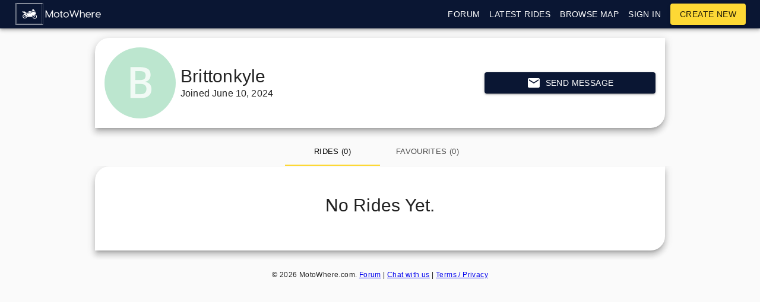

--- FILE ---
content_type: text/html; charset=utf-8
request_url: https://www.motowhere.com/profile/u/Brittonkyle
body_size: 8852
content:
<!DOCTYPE html><html lang="en" dir="ltr"><head><meta name="theme-color" content="#0a1633"/><title>Brittonkyle&#x27;s Profile</title><meta charSet="utf-8"/><meta content="width=device-width, initial-scale=1.0, maximum-scale=1.0, minimum-scale=1.0, user-scalable=no" name="viewport"/><meta name="description" content="Profile of the MotoWhere user &quot;Brittonkyle&quot;"/><link rel="manifest" href="/static/manifest.json"/><script async="" src="https://www.googletagmanager.com/gtag/js?id=UA-97207621-1"></script><script>
					window.dataLayer = window.dataLayer || [];
					function gtag(){dataLayer.push(arguments);}
					gtag('js', new Date());
					gtag('config', 'UA-97207621-1');
				</script><meta name="next-head-count" content="6"/><link rel="preload" href="/_next/static/TAR11di6H-FpOuNyEJq9W/pages/profile.js" as="script"/><link rel="preload" href="/_next/static/TAR11di6H-FpOuNyEJq9W/pages/_app.js" as="script"/><link rel="preload" href="/_next/static/runtime/webpack-3a6c6c738d45027e2177.js" as="script"/><link rel="preload" href="/_next/static/chunks/commons.314164523cd5e8643b10.js" as="script"/><link rel="preload" href="/_next/static/runtime/main-232e55882808d6715856.js" as="script"/><style id="jss-server-side">html {
  box-sizing: border-box;
  -webkit-font-smoothing: antialiased;
  -moz-osx-font-smoothing: grayscale;
}
*, *::before, *::after {
  box-sizing: inherit;
}
body {
  margin: 0;
  background-color: #fafafa;
}
@media print {
  body {
    background-color: #fff;
  }
}
.jss81 {
  margin: 0;
  display: block;
}
.jss82 {
  color: rgba(0, 0, 0, 0.54);
  font-size: 7rem;
  font-weight: 300;
  font-family: "Roboto", "Helvetica", "Arial", sans-serif;
  line-height: 1.14286em;
  margin-left: -.04em;
  letter-spacing: -.04em;
}
.jss83 {
  color: rgba(0, 0, 0, 0.54);
  font-size: 3.5rem;
  font-weight: 400;
  font-family: "Roboto", "Helvetica", "Arial", sans-serif;
  line-height: 1.30357em;
  margin-left: -.02em;
  letter-spacing: -.02em;
}
.jss84 {
  color: rgba(0, 0, 0, 0.54);
  font-size: 2.8125rem;
  font-weight: 400;
  font-family: "Roboto", "Helvetica", "Arial", sans-serif;
  line-height: 1.13333em;
  margin-left: -.02em;
}
.jss85 {
  color: rgba(0, 0, 0, 0.54);
  font-size: 2.125rem;
  font-weight: 400;
  font-family: "Roboto", "Helvetica", "Arial", sans-serif;
  line-height: 1.20588em;
}
.jss86 {
  color: rgba(0, 0, 0, 0.87);
  font-size: 1.5rem;
  font-weight: 400;
  font-family: "Roboto", "Helvetica", "Arial", sans-serif;
  line-height: 1.35417em;
}
.jss87 {
  color: rgba(0, 0, 0, 0.87);
  font-size: 1.3125rem;
  font-weight: 500;
  font-family: "Roboto", "Helvetica", "Arial", sans-serif;
  line-height: 1.16667em;
}
.jss88 {
  color: rgba(0, 0, 0, 0.87);
  font-size: 1rem;
  font-weight: 400;
  font-family: "Roboto", "Helvetica", "Arial", sans-serif;
  line-height: 1.5em;
}
.jss89 {
  color: rgba(0, 0, 0, 0.87);
  font-size: 0.875rem;
  font-family: "Roboto", "Helvetica", "Arial", sans-serif;
  font-weight: 400;
  line-height: 1.5;
  letter-spacing: 0.01071em;
}
.jss90 {
  color: rgba(0, 0, 0, 0.87);
  font-size: 1rem;
  font-family: "Roboto", "Helvetica", "Arial", sans-serif;
  font-weight: 400;
  line-height: 1.5;
  letter-spacing: 0.00938em;
}
.jss91 {
  color: rgba(0, 0, 0, 0.87);
  font-size: 0.75rem;
  font-family: "Roboto", "Helvetica", "Arial", sans-serif;
  font-weight: 400;
  line-height: 1.66;
  letter-spacing: 0.03333em;
}
.jss92 {
  color: rgba(0, 0, 0, 0.87);
  font-size: 0.875rem;
  font-family: "Roboto", "Helvetica", "Arial", sans-serif;
  font-weight: 500;
  line-height: 1.75;
  letter-spacing: 0.02857em;
  text-transform: uppercase;
}
.jss93 {
  color: rgba(0, 0, 0, 0.87);
  font-size: 6rem;
  font-family: "Roboto", "Helvetica", "Arial", sans-serif;
  font-weight: 300;
  line-height: 1;
  letter-spacing: -0.01562em;
}
.jss94 {
  color: rgba(0, 0, 0, 0.87);
  font-size: 3.75rem;
  font-family: "Roboto", "Helvetica", "Arial", sans-serif;
  font-weight: 300;
  line-height: 1;
  letter-spacing: -0.00833em;
}
.jss95 {
  color: rgba(0, 0, 0, 0.87);
  font-size: 3rem;
  font-family: "Roboto", "Helvetica", "Arial", sans-serif;
  font-weight: 400;
  line-height: 1.04;
  letter-spacing: 0em;
}
.jss96 {
  color: rgba(0, 0, 0, 0.87);
  font-size: 30px;
  font-family: "Roboto", "Helvetica", "Arial", sans-serif;
  font-weight: 400;
  line-height: 1.17;
  letter-spacing: 0.00735em;
}
.jss97 {
  color: rgba(0, 0, 0, 0.87);
  font-size: 21px;
  font-family: "Roboto", "Helvetica", "Arial", sans-serif;
  font-weight: 400;
  line-height: 1.33;
  letter-spacing: 0em;
}
.jss98 {
  color: rgba(0, 0, 0, 0.87);
  font-size: 18px;
  font-family: "Roboto", "Helvetica", "Arial", sans-serif;
  font-weight: 500;
  line-height: 1.6;
  letter-spacing: 0.0075em;
}
.jss99 {
  color: rgba(0, 0, 0, 0.87);
  font-size: 1rem;
  font-family: "Roboto", "Helvetica", "Arial", sans-serif;
  font-weight: 400;
  line-height: 1.75;
  letter-spacing: 0.00938em;
}
.jss100 {
  color: rgba(0, 0, 0, 0.87);
  font-size: 0.875rem;
  font-family: "Roboto", "Helvetica", "Arial", sans-serif;
  font-weight: 500;
  line-height: 1.57;
  letter-spacing: 0.00714em;
}
.jss101 {
  color: rgba(0, 0, 0, 0.87);
  font-size: 0.75rem;
  font-family: "Roboto", "Helvetica", "Arial", sans-serif;
  font-weight: 400;
  line-height: 2.66;
  letter-spacing: 0.08333em;
  text-transform: uppercase;
}
.jss102 {
  width: 1px;
  height: 1px;
  position: absolute;
  overflow: hidden;
}
.jss103 {
  text-align: left;
}
.jss104 {
  text-align: center;
}
.jss105 {
  text-align: right;
}
.jss106 {
  text-align: justify;
}
.jss107 {
  overflow: hidden;
  white-space: nowrap;
  text-overflow: ellipsis;
}
.jss108 {
  margin-bottom: 0.35em;
}
.jss109 {
  margin-bottom: 16px;
}
.jss110 {
  color: inherit;
}
.jss111 {
  color: #0a1633;
}
.jss112 {
  color: #fdd835;
}
.jss113 {
  color: rgba(0, 0, 0, 0.87);
}
.jss114 {
  color: rgba(0, 0, 0, 0.54);
}
.jss115 {
  color: #f44336;
}
.jss116 {
  display: inline;
}
.jss78 {
  color: inherit;
  cursor: pointer;
  margin: 0;
  border: 0;
  display: inline-flex;
  padding: 0;
  outline: none;
  position: relative;
  user-select: none;
  align-items: center;
  border-radius: 0;
  vertical-align: middle;
  justify-content: center;
  -moz-appearance: none;
  text-decoration: none;
  background-color: transparent;
  -webkit-appearance: none;
  -webkit-tap-highlight-color: transparent;
}
.jss78::-moz-focus-inner {
  border-style: none;
}
.jss78.jss79 {
  cursor: default;
  pointer-events: none;
}
.jss117 {
  color: rgba(0, 0, 0, 0.87);
  padding: 6px 16px;
  font-size: 0.875rem;
  min-width: 64px;
  transition: background-color 250ms cubic-bezier(0.4, 0, 0.2, 1) 0ms,box-shadow 250ms cubic-bezier(0.4, 0, 0.2, 1) 0ms,border 250ms cubic-bezier(0.4, 0, 0.2, 1) 0ms;
  box-sizing: border-box;
  font-weight: 500;
  line-height: 1.75;
  font-family: "Roboto", "Helvetica", "Arial", sans-serif;
  border-radius: 4px;
  letter-spacing: 0.02857em;
  text-transform: uppercase;
}
.jss117:hover {
  text-decoration: none;
  background-color: rgba(0, 0, 0, 0.08);
}
.jss117.jss137 {
  color: rgba(0, 0, 0, 0.26);
}
@media (hover: none) {
  .jss117:hover {
    background-color: transparent;
  }
}
.jss117:hover.jss137 {
  background-color: transparent;
}
.jss118 {
  width: 100%;
  display: inherit;
  align-items: inherit;
  justify-content: inherit;
}
.jss119 {
  padding: 6px 8px;
}
.jss120 {
  color: #0a1633;
}
.jss120:hover {
  background-color: rgba(10, 22, 51, 0.08);
}
@media (hover: none) {
  .jss120:hover {
    background-color: transparent;
  }
}
.jss121 {
  color: #fdd835;
}
.jss121:hover {
  background-color: rgba(253, 216, 53, 0.08);
}
@media (hover: none) {
  .jss121:hover {
    background-color: transparent;
  }
}
.jss125 {
  border: 1px solid rgba(0, 0, 0, 0.23);
  padding: 5px 16px;
}
.jss125.jss137 {
  border: 1px solid rgba(0, 0, 0, 0.26);
}
.jss126 {
  color: #0a1633;
  border: 1px solid rgba(10, 22, 51, 0.5);
}
.jss126:hover {
  border: 1px solid #0a1633;
  background-color: rgba(10, 22, 51, 0.08);
}
@media (hover: none) {
  .jss126:hover {
    background-color: transparent;
  }
}
.jss127 {
  color: #fdd835;
  border: 1px solid rgba(253, 216, 53, 0.5);
}
.jss127:hover {
  border: 1px solid #fdd835;
  background-color: rgba(253, 216, 53, 0.08);
}
.jss127.jss137 {
  border: 1px solid rgba(0, 0, 0, 0.26);
}
@media (hover: none) {
  .jss127:hover {
    background-color: transparent;
  }
}
.jss128 {
  color: rgba(0, 0, 0, 0.87);
  box-shadow: 0px 1px 5px 0px rgba(0,0,0,0.2),0px 2px 2px 0px rgba(0,0,0,0.14),0px 3px 1px -2px rgba(0,0,0,0.12);
  background-color: #e0e0e0;
}
.jss128.jss136 {
  box-shadow: 0px 3px 5px -1px rgba(0,0,0,0.2),0px 6px 10px 0px rgba(0,0,0,0.14),0px 1px 18px 0px rgba(0,0,0,0.12);
}
.jss128:active {
  box-shadow: 0px 5px 5px -3px rgba(0,0,0,0.2),0px 8px 10px 1px rgba(0,0,0,0.14),0px 3px 14px 2px rgba(0,0,0,0.12);
}
.jss128.jss137 {
  color: rgba(0, 0, 0, 0.26);
  box-shadow: none;
  background-color: rgba(0, 0, 0, 0.12);
}
.jss128:hover {
  background-color: #d5d5d5;
}
@media (hover: none) {
  .jss128:hover {
    background-color: #e0e0e0;
  }
}
.jss128:hover.jss137 {
  background-color: rgba(0, 0, 0, 0.12);
}
.jss129 {
  color: #fff;
  background-color: #0a1633;
}
.jss129:hover {
  background-color: #00000e;
}
@media (hover: none) {
  .jss129:hover {
    background-color: #0a1633;
  }
}
.jss130 {
  color: rgba(0, 0, 0, 0.87);
  background-color: #fdd835;
}
.jss130:hover {
  background-color: #c6a700;
}
@media (hover: none) {
  .jss130:hover {
    background-color: #fdd835;
  }
}
.jss134 {
  width: 56px;
  height: 56px;
  padding: 0;
  min-width: 0;
  box-shadow: 0px 3px 5px -1px rgba(0,0,0,0.2),0px 6px 10px 0px rgba(0,0,0,0.14),0px 1px 18px 0px rgba(0,0,0,0.12);
  border-radius: 50%;
}
.jss134:active {
  box-shadow: 0px 7px 8px -4px rgba(0,0,0,0.2),0px 12px 17px 2px rgba(0,0,0,0.14),0px 5px 22px 4px rgba(0,0,0,0.12);
}
.jss135 {
  width: auto;
  height: 48px;
  padding: 0 16px;
  min-width: 48px;
  border-radius: 24px;
}
.jss138 {
  color: inherit;
  border-color: currentColor;
}
.jss139 {
  width: 40px;
  height: 40px;
}
.jss140 {
  padding: 4px 8px;
  min-width: 64px;
  font-size: 0.8125rem;
}
.jss141 {
  padding: 8px 24px;
  font-size: 0.9375rem;
}
.jss142 {
  width: 100%;
}
.jss41 {
  background-color: #fff;
}
.jss42 {
  border-radius: 4px;
}
.jss43 {
  box-shadow: none;
}
.jss44 {
  box-shadow: 0px 1px 3px 0px rgba(0,0,0,0.2),0px 1px 1px 0px rgba(0,0,0,0.14),0px 2px 1px -1px rgba(0,0,0,0.12);
}
.jss45 {
  box-shadow: 0px 1px 5px 0px rgba(0,0,0,0.2),0px 2px 2px 0px rgba(0,0,0,0.14),0px 3px 1px -2px rgba(0,0,0,0.12);
}
.jss46 {
  box-shadow: 0px 1px 8px 0px rgba(0,0,0,0.2),0px 3px 4px 0px rgba(0,0,0,0.14),0px 3px 3px -2px rgba(0,0,0,0.12);
}
.jss47 {
  box-shadow: 0px 2px 4px -1px rgba(0,0,0,0.2),0px 4px 5px 0px rgba(0,0,0,0.14),0px 1px 10px 0px rgba(0,0,0,0.12);
}
.jss48 {
  box-shadow: 0px 3px 5px -1px rgba(0,0,0,0.2),0px 5px 8px 0px rgba(0,0,0,0.14),0px 1px 14px 0px rgba(0,0,0,0.12);
}
.jss49 {
  box-shadow: 0px 3px 5px -1px rgba(0,0,0,0.2),0px 6px 10px 0px rgba(0,0,0,0.14),0px 1px 18px 0px rgba(0,0,0,0.12);
}
.jss50 {
  box-shadow: 0px 4px 5px -2px rgba(0,0,0,0.2),0px 7px 10px 1px rgba(0,0,0,0.14),0px 2px 16px 1px rgba(0,0,0,0.12);
}
.jss51 {
  box-shadow: 0px 5px 5px -3px rgba(0,0,0,0.2),0px 8px 10px 1px rgba(0,0,0,0.14),0px 3px 14px 2px rgba(0,0,0,0.12);
}
.jss52 {
  box-shadow: 0px 5px 6px -3px rgba(0,0,0,0.2),0px 9px 12px 1px rgba(0,0,0,0.14),0px 3px 16px 2px rgba(0,0,0,0.12);
}
.jss53 {
  box-shadow: 0px 6px 6px -3px rgba(0,0,0,0.2),0px 10px 14px 1px rgba(0,0,0,0.14),0px 4px 18px 3px rgba(0,0,0,0.12);
}
.jss54 {
  box-shadow: 0px 6px 7px -4px rgba(0,0,0,0.2),0px 11px 15px 1px rgba(0,0,0,0.14),0px 4px 20px 3px rgba(0,0,0,0.12);
}
.jss55 {
  box-shadow: 0px 7px 8px -4px rgba(0,0,0,0.2),0px 12px 17px 2px rgba(0,0,0,0.14),0px 5px 22px 4px rgba(0,0,0,0.12);
}
.jss56 {
  box-shadow: 0px 7px 8px -4px rgba(0,0,0,0.2),0px 13px 19px 2px rgba(0,0,0,0.14),0px 5px 24px 4px rgba(0,0,0,0.12);
}
.jss57 {
  box-shadow: 0px 7px 9px -4px rgba(0,0,0,0.2),0px 14px 21px 2px rgba(0,0,0,0.14),0px 5px 26px 4px rgba(0,0,0,0.12);
}
.jss58 {
  box-shadow: 0px 8px 9px -5px rgba(0,0,0,0.2),0px 15px 22px 2px rgba(0,0,0,0.14),0px 6px 28px 5px rgba(0,0,0,0.12);
}
.jss59 {
  box-shadow: 0px 8px 10px -5px rgba(0,0,0,0.2),0px 16px 24px 2px rgba(0,0,0,0.14),0px 6px 30px 5px rgba(0,0,0,0.12);
}
.jss60 {
  box-shadow: 0px 8px 11px -5px rgba(0,0,0,0.2),0px 17px 26px 2px rgba(0,0,0,0.14),0px 6px 32px 5px rgba(0,0,0,0.12);
}
.jss61 {
  box-shadow: 0px 9px 11px -5px rgba(0,0,0,0.2),0px 18px 28px 2px rgba(0,0,0,0.14),0px 7px 34px 6px rgba(0,0,0,0.12);
}
.jss62 {
  box-shadow: 0px 9px 12px -6px rgba(0,0,0,0.2),0px 19px 29px 2px rgba(0,0,0,0.14),0px 7px 36px 6px rgba(0,0,0,0.12);
}
.jss63 {
  box-shadow: 0px 10px 13px -6px rgba(0,0,0,0.2),0px 20px 31px 3px rgba(0,0,0,0.14),0px 8px 38px 7px rgba(0,0,0,0.12);
}
.jss64 {
  box-shadow: 0px 10px 13px -6px rgba(0,0,0,0.2),0px 21px 33px 3px rgba(0,0,0,0.14),0px 8px 40px 7px rgba(0,0,0,0.12);
}
.jss65 {
  box-shadow: 0px 10px 14px -6px rgba(0,0,0,0.2),0px 22px 35px 3px rgba(0,0,0,0.14),0px 8px 42px 7px rgba(0,0,0,0.12);
}
.jss66 {
  box-shadow: 0px 11px 14px -7px rgba(0,0,0,0.2),0px 23px 36px 3px rgba(0,0,0,0.14),0px 9px 44px 8px rgba(0,0,0,0.12);
}
.jss67 {
  box-shadow: 0px 11px 15px -7px rgba(0,0,0,0.2),0px 24px 38px 3px rgba(0,0,0,0.14),0px 9px 46px 8px rgba(0,0,0,0.12);
}
.jss72 {
  flex: 0 0 auto;
  color: rgba(0, 0, 0, 0.54);
  padding: 12px;
  overflow: visible;
  font-size: 1.5rem;
  text-align: center;
  transition: background-color 150ms cubic-bezier(0.4, 0, 0.2, 1) 0ms;
  border-radius: 50%;
}
.jss72:hover {
  background-color: rgba(0, 0, 0, 0.08);
}
.jss72.jss76 {
  color: rgba(0, 0, 0, 0.26);
}
@media (hover: none) {
  .jss72:hover {
    background-color: transparent;
  }
}
.jss72:hover.jss76 {
  background-color: transparent;
}
.jss73 {
  color: inherit;
}
.jss74 {
  color: #0a1633;
}
.jss74:hover {
  background-color: rgba(10, 22, 51, 0.08);
}
@media (hover: none) {
  .jss74:hover {
    background-color: transparent;
  }
}
.jss75 {
  color: #fdd835;
}
.jss75:hover {
  background-color: rgba(253, 216, 53, 0.08);
}
@media (hover: none) {
  .jss75:hover {
    background-color: transparent;
  }
}
.jss77 {
  width: 100%;
  display: flex;
  align-items: inherit;
  justify-content: inherit;
}
.jss254 {
  fill: currentColor;
  width: 1em;
  height: 1em;
  display: inline-block;
  font-size: 24px;
  transition: fill 200ms cubic-bezier(0.4, 0, 0.2, 1) 0ms;
  user-select: none;
  flex-shrink: 0;
}
.jss255 {
  color: #0a1633;
}
.jss256 {
  color: #fdd835;
}
.jss257 {
  color: rgba(0, 0, 0, 0.54);
}
.jss258 {
  color: #f44336;
}
.jss259 {
  color: rgba(0, 0, 0, 0.26);
}
.jss260 {
  font-size: inherit;
}
.jss261 {
  font-size: 20px;
}
.jss262 {
  font-size: 35px;
}
.jss250 {
  width: 40px;
  height: 40px;
  display: flex;
  position: relative;
  overflow: hidden;
  font-size: 1.25rem;
  flex-shrink: 0;
  font-family: "Roboto", "Helvetica", "Arial", sans-serif;
  align-items: center;
  user-select: none;
  border-radius: 50%;
  justify-content: center;
}
.jss251 {
  color: #fafafa;
  background-color: #bdbdbd;
}
.jss252 {
  width: 100%;
  height: 100%;
  text-align: center;
  object-fit: cover;
}
.jss248 {
  width: 45px;
  height: 45px;
}
.jss249 {
  width: 120px;
  height: 120px;
}
.jss293 {
  color: #300;
  background-color: #FFF8AA;
}
.jss2 {
  height: 4px;
  position: relative;
  overflow: hidden;
}
.jss3 {
  background-color: rgb(174, 177, 190);
}
.jss4 {
  background-color: rgb(255, 255, 166);
}
.jss7 {
  background-color: transparent;
}
.jss8 {
  transform: rotate(180deg);
}
.jss9 {
  width: 100%;
  height: 100%;
  position: absolute;
  animation: buffer 3s infinite linear;
  margin-top: 0;
  animation-name: $buffer;
}
.jss10 {
  background-size: 10px 10px;
  background-image: radial-gradient(rgb(174, 177, 190) 0%, rgb(174, 177, 190) 16%, transparent 42%);
  background-position: 0px -23px;
}
.jss11 {
  background-size: 10px 10px;
  background-image: radial-gradient(rgb(255, 255, 166) 0%, rgb(255, 255, 195) 16%, transparent 42%);
  background-position: 0px -23px;
}
.jss12 {
  top: 0;
  left: 0;
  width: 100%;
  bottom: 0;
  position: absolute;
  transition: transform 0.2s linear;
  transform-origin: left;
}
.jss13 {
  background-color: #0a1633;
}
.jss14 {
  background-color: #fdd835;
}
.jss15 {
  width: auto;
  animation: mui-indeterminate1 2.1s cubic-bezier(0.65, 0.815, 0.735, 0.395) infinite;
  animation-name: $mui-indeterminate1;
}
.jss16 {
  transition: transform .4s linear;
}
.jss17 {
  z-index: 1;
  transition: transform .4s linear;
}
.jss18 {
  width: auto;
  animation: mui-indeterminate2 2.1s cubic-bezier(0.165, 0.84, 0.44, 1) infinite;
  animation-name: $mui-indeterminate2;
  animation-delay: 1.15s;
}
.jss19 {
  transition: transform .4s linear;
}
@keyframes mui-indeterminate1 {
  0% {
    left: -35%;
    right: 100%;
  }
  60% {
    left: 100%;
    right: -90%;
  }
  100% {
    left: 100%;
    right: -90%;
  }
}
@keyframes mui-indeterminate2 {
  0% {
    left: -200%;
    right: 100%;
  }
  60% {
    left: 107%;
    right: -8%;
  }
  100% {
    left: 107%;
    right: -8%;
  }
}
@keyframes buffer {
  0% {
    opacity: 1;
    background-position: 0px -23px;
  }
  50% {
    opacity: 0;
    background-position: 0px -23px;
  }
  100% {
    opacity: 1;
    background-position: -200px -23px;
  }
}
.jss1 {
  top: 0;
  left: 0;
  width: 100%;
  height: 3px;
  z-index: 5000;
  position: fixed;
  background-color: #29d;
}
.mlScrollable {
  overflow-x: hidden;
}
.leftIcon {
  margin-right: 8px;
}
.flexCentered {
  display: flex;
  align-items: center;
}
.jss143 {
  width: 100%;
  display: flex;
  flex-wrap: wrap;
  box-sizing: border-box;
}
.jss144 {
  margin: 0;
  box-sizing: border-box;
}
.jss145 {
  min-width: 0;
}
.jss146 {
  flex-direction: column;
}
.jss147 {
  flex-direction: column-reverse;
}
.jss148 {
  flex-direction: row-reverse;
}
.jss149 {
  flex-wrap: nowrap;
}
.jss150 {
  flex-wrap: wrap-reverse;
}
.jss151 {
  align-items: center;
}
.jss152 {
  align-items: flex-start;
}
.jss153 {
  align-items: flex-end;
}
.jss154 {
  align-items: baseline;
}
.jss155 {
  align-content: center;
}
.jss156 {
  align-content: flex-start;
}
.jss157 {
  align-content: flex-end;
}
.jss158 {
  align-content: space-between;
}
.jss159 {
  align-content: space-around;
}
.jss160 {
  justify-content: center;
}
.jss161 {
  justify-content: flex-end;
}
.jss162 {
  justify-content: space-between;
}
.jss163 {
  justify-content: space-around;
}
.jss164 {
  justify-content: space-evenly;
}
.jss165 {
  width: calc(100% + 8px);
  margin: -4px;
}
.jss165 > .jss144 {
  padding: 4px;
}
.jss166 {
  width: calc(100% + 16px);
  margin: -8px;
}
.jss166 > .jss144 {
  padding: 8px;
}
.jss167 {
  width: calc(100% + 24px);
  margin: -12px;
}
.jss167 > .jss144 {
  padding: 12px;
}
.jss168 {
  width: calc(100% + 32px);
  margin: -16px;
}
.jss168 > .jss144 {
  padding: 16px;
}
.jss169 {
  width: calc(100% + 40px);
  margin: -20px;
}
.jss169 > .jss144 {
  padding: 20px;
}
.jss170 {
  flex-grow: 0;
  max-width: none;
  flex-basis: auto;
}
.jss171 {
  flex-grow: 1;
  max-width: 100%;
  flex-basis: 0;
}
.jss172 {
  flex-grow: 0;
  max-width: 8.333333%;
  flex-basis: 8.333333%;
}
.jss173 {
  flex-grow: 0;
  max-width: 16.666667%;
  flex-basis: 16.666667%;
}
.jss174 {
  flex-grow: 0;
  max-width: 25%;
  flex-basis: 25%;
}
.jss175 {
  flex-grow: 0;
  max-width: 33.333333%;
  flex-basis: 33.333333%;
}
.jss176 {
  flex-grow: 0;
  max-width: 41.666667%;
  flex-basis: 41.666667%;
}
.jss177 {
  flex-grow: 0;
  max-width: 50%;
  flex-basis: 50%;
}
.jss178 {
  flex-grow: 0;
  max-width: 58.333333%;
  flex-basis: 58.333333%;
}
.jss179 {
  flex-grow: 0;
  max-width: 66.666667%;
  flex-basis: 66.666667%;
}
.jss180 {
  flex-grow: 0;
  max-width: 75%;
  flex-basis: 75%;
}
.jss181 {
  flex-grow: 0;
  max-width: 83.333333%;
  flex-basis: 83.333333%;
}
.jss182 {
  flex-grow: 0;
  max-width: 91.666667%;
  flex-basis: 91.666667%;
}
.jss183 {
  flex-grow: 0;
  max-width: 100%;
  flex-basis: 100%;
}
@media (min-width:600px) {
  .jss184 {
    flex-grow: 0;
    max-width: none;
    flex-basis: auto;
  }
  .jss185 {
    flex-grow: 1;
    max-width: 100%;
    flex-basis: 0;
  }
  .jss186 {
    flex-grow: 0;
    max-width: 8.333333%;
    flex-basis: 8.333333%;
  }
  .jss187 {
    flex-grow: 0;
    max-width: 16.666667%;
    flex-basis: 16.666667%;
  }
  .jss188 {
    flex-grow: 0;
    max-width: 25%;
    flex-basis: 25%;
  }
  .jss189 {
    flex-grow: 0;
    max-width: 33.333333%;
    flex-basis: 33.333333%;
  }
  .jss190 {
    flex-grow: 0;
    max-width: 41.666667%;
    flex-basis: 41.666667%;
  }
  .jss191 {
    flex-grow: 0;
    max-width: 50%;
    flex-basis: 50%;
  }
  .jss192 {
    flex-grow: 0;
    max-width: 58.333333%;
    flex-basis: 58.333333%;
  }
  .jss193 {
    flex-grow: 0;
    max-width: 66.666667%;
    flex-basis: 66.666667%;
  }
  .jss194 {
    flex-grow: 0;
    max-width: 75%;
    flex-basis: 75%;
  }
  .jss195 {
    flex-grow: 0;
    max-width: 83.333333%;
    flex-basis: 83.333333%;
  }
  .jss196 {
    flex-grow: 0;
    max-width: 91.666667%;
    flex-basis: 91.666667%;
  }
  .jss197 {
    flex-grow: 0;
    max-width: 100%;
    flex-basis: 100%;
  }
}
@media (min-width:960px) {
  .jss198 {
    flex-grow: 0;
    max-width: none;
    flex-basis: auto;
  }
  .jss199 {
    flex-grow: 1;
    max-width: 100%;
    flex-basis: 0;
  }
  .jss200 {
    flex-grow: 0;
    max-width: 8.333333%;
    flex-basis: 8.333333%;
  }
  .jss201 {
    flex-grow: 0;
    max-width: 16.666667%;
    flex-basis: 16.666667%;
  }
  .jss202 {
    flex-grow: 0;
    max-width: 25%;
    flex-basis: 25%;
  }
  .jss203 {
    flex-grow: 0;
    max-width: 33.333333%;
    flex-basis: 33.333333%;
  }
  .jss204 {
    flex-grow: 0;
    max-width: 41.666667%;
    flex-basis: 41.666667%;
  }
  .jss205 {
    flex-grow: 0;
    max-width: 50%;
    flex-basis: 50%;
  }
  .jss206 {
    flex-grow: 0;
    max-width: 58.333333%;
    flex-basis: 58.333333%;
  }
  .jss207 {
    flex-grow: 0;
    max-width: 66.666667%;
    flex-basis: 66.666667%;
  }
  .jss208 {
    flex-grow: 0;
    max-width: 75%;
    flex-basis: 75%;
  }
  .jss209 {
    flex-grow: 0;
    max-width: 83.333333%;
    flex-basis: 83.333333%;
  }
  .jss210 {
    flex-grow: 0;
    max-width: 91.666667%;
    flex-basis: 91.666667%;
  }
  .jss211 {
    flex-grow: 0;
    max-width: 100%;
    flex-basis: 100%;
  }
}
@media (min-width:1280px) {
  .jss212 {
    flex-grow: 0;
    max-width: none;
    flex-basis: auto;
  }
  .jss213 {
    flex-grow: 1;
    max-width: 100%;
    flex-basis: 0;
  }
  .jss214 {
    flex-grow: 0;
    max-width: 8.333333%;
    flex-basis: 8.333333%;
  }
  .jss215 {
    flex-grow: 0;
    max-width: 16.666667%;
    flex-basis: 16.666667%;
  }
  .jss216 {
    flex-grow: 0;
    max-width: 25%;
    flex-basis: 25%;
  }
  .jss217 {
    flex-grow: 0;
    max-width: 33.333333%;
    flex-basis: 33.333333%;
  }
  .jss218 {
    flex-grow: 0;
    max-width: 41.666667%;
    flex-basis: 41.666667%;
  }
  .jss219 {
    flex-grow: 0;
    max-width: 50%;
    flex-basis: 50%;
  }
  .jss220 {
    flex-grow: 0;
    max-width: 58.333333%;
    flex-basis: 58.333333%;
  }
  .jss221 {
    flex-grow: 0;
    max-width: 66.666667%;
    flex-basis: 66.666667%;
  }
  .jss222 {
    flex-grow: 0;
    max-width: 75%;
    flex-basis: 75%;
  }
  .jss223 {
    flex-grow: 0;
    max-width: 83.333333%;
    flex-basis: 83.333333%;
  }
  .jss224 {
    flex-grow: 0;
    max-width: 91.666667%;
    flex-basis: 91.666667%;
  }
  .jss225 {
    flex-grow: 0;
    max-width: 100%;
    flex-basis: 100%;
  }
}
@media (min-width:1920px) {
  .jss226 {
    flex-grow: 0;
    max-width: none;
    flex-basis: auto;
  }
  .jss227 {
    flex-grow: 1;
    max-width: 100%;
    flex-basis: 0;
  }
  .jss228 {
    flex-grow: 0;
    max-width: 8.333333%;
    flex-basis: 8.333333%;
  }
  .jss229 {
    flex-grow: 0;
    max-width: 16.666667%;
    flex-basis: 16.666667%;
  }
  .jss230 {
    flex-grow: 0;
    max-width: 25%;
    flex-basis: 25%;
  }
  .jss231 {
    flex-grow: 0;
    max-width: 33.333333%;
    flex-basis: 33.333333%;
  }
  .jss232 {
    flex-grow: 0;
    max-width: 41.666667%;
    flex-basis: 41.666667%;
  }
  .jss233 {
    flex-grow: 0;
    max-width: 50%;
    flex-basis: 50%;
  }
  .jss234 {
    flex-grow: 0;
    max-width: 58.333333%;
    flex-basis: 58.333333%;
  }
  .jss235 {
    flex-grow: 0;
    max-width: 66.666667%;
    flex-basis: 66.666667%;
  }
  .jss236 {
    flex-grow: 0;
    max-width: 75%;
    flex-basis: 75%;
  }
  .jss237 {
    flex-grow: 0;
    max-width: 83.333333%;
    flex-basis: 83.333333%;
  }
  .jss238 {
    flex-grow: 0;
    max-width: 91.666667%;
    flex-basis: 91.666667%;
  }
  .jss239 {
    flex-grow: 0;
    max-width: 100%;
    flex-basis: 100%;
  }
}
.jss32 {
  width: 100%;
  display: flex;
  z-index: 1100;
  box-sizing: border-box;
  flex-shrink: 0;
  flex-direction: column;
}
.jss33 {
  top: 0;
  left: auto;
  right: 0;
  position: fixed;
}
.jss34 {
  top: 0;
  left: auto;
  right: 0;
  position: absolute;
}
.jss35 {
  top: 0;
  left: auto;
  right: 0;
  position: sticky;
}
.jss36 {
  position: static;
}
.jss37 {
  position: relative;
}
.jss38 {
  color: rgba(0, 0, 0, 0.87);
  background-color: #f5f5f5;
}
.jss39 {
  color: #fff;
  background-color: #0a1633;
}
.jss40 {
  color: rgba(0, 0, 0, 0.87);
  background-color: #fdd835;
}
.jss68 {
  display: flex;
  position: relative;
  align-items: center;
}
.jss69 {
  padding-left: 16px;
  padding-right: 16px;
}
@media (min-width:600px) {
  .jss69 {
    padding-left: 24px;
    padding-right: 24px;
  }
}
.jss70 {
  min-height: 56px;
}
@media (min-width:0px) and (orientation: landscape) {
  .jss70 {
    min-height: 48px;
  }
}
@media (min-width:600px) {
  .jss70 {
    min-height: 64px;
  }
}
.jss71 {
  min-height: 48px;
}
.jss24 {
  min-height: unset;
}
.jss25 {
  width: unset;
  padding: 1px 0 2px 0;
}
.jss26 {
  flex-grow: 1;
  margin-top: 64px;
}
.jss27 {
  flex: 1;
}
.jss28 {
  display: none;
}
.jss29 {
  margin-left: 8px;
}
@media (min-width:0px) and (max-width:599.95px) {
  .jss30 {
    display: none;
  }
  .jss28 {
    display: initial;
    min-width: initial;
  }
  .jss26 {
    margin-top: 40px;
  }
}
.jss31 {
  margin-top: 16px;
  margin-bottom: 16px;
}
.jss243 {
  overflow: hidden;
}
.jss247 {
  padding: 16px;
}
.jss247:last-child {
  padding-bottom: 24px;
}
.jss240 {
  display: flex;
}
.jss241 {
  width: 100%;
}
.jss241:last-child {
  padding-bottom: 16px;
}
@media (max-width:599.95px) {
  .jss240 {
    margin: 8px 0;
    display: block;
  }
  .jss241 {
    padding: 8px !important;
  }
  .jss242 {
    padding-bottom: 8px;
  }
}
@media (min-width:600px) {
  .jss242 {
    width: 65%;
    display: flex;
    align-items: center;
  }
  .jss240:first-child {
    border-top-left-radius: 24px;
  }
  .jss240:last-child {
    border-bottom-right-radius: 24px;
  }
}
.jss244 {
  display: flex;
}
.jss245 {
  width: 100%;
}
.jss245:last-child {
  padding-bottom: 16px;
}
@media (max-width:599.95px) {
  .jss244 {
    margin: 8px 0;
    display: block;
  }
  .jss245 {
    padding: 8px !important;
  }
  .jss246 {
    padding-bottom: 8px;
  }
}
@media (min-width:600px) {
  .jss246 {
    width: 65%;
    display: flex;
    align-items: center;
  }
  .jss244:first-child {
    border-top-left-radius: 24px;
  }
  .jss244:last-child {
    border-bottom-right-radius: 24px;
  }
}
.jss286 {
  width: 100%;
  height: 2px;
  bottom: 0;
  position: absolute;
  transition: all 300ms cubic-bezier(0.4, 0, 0.2, 1) 0ms;
}
.jss287 {
  background-color: #0a1633;
}
.jss288 {
  background-color: #fdd835;
}
.jss265 {
  overflow: hidden;
  min-height: 48px;
  -webkit-overflow-scrolling: touch;
}
.jss266 {
  display: flex;
}
.jss267 {
  justify-content: center;
}
.jss268 {
  flex: 1 1 auto;
  display: inline-block;
  position: relative;
  white-space: nowrap;
}
.jss269 {
  width: 100%;
  overflow-x: hidden;
}
.jss270 {
  overflow-x: scroll;
}
@media (max-width:599.95px) {
  .jss272 {
    display: none;
  }
}
.jss274 {
  color: rgba(0, 0, 0, 0.87);
  padding: 0;
  overflow: hidden;
  position: relative;
  min-width: 72px;
  font-size: 0.875rem;
  max-width: 264px;
  box-sizing: border-box;
  min-height: 48px;
  text-align: center;
  font-family: "Roboto", "Helvetica", "Arial", sans-serif;
  line-height: 1.75;
  flex-shrink: 0;
  font-weight: 500;
  white-space: normal;
  text-transform: uppercase;
  letter-spacing: 0.02857em;
}
@media (min-width:960px) {
  .jss274 {
    font-size: 0.8125rem;
    min-width: 160px;
  }
}
.jss275 {
  min-height: 72px;
  padding-top: 9px;
}
.jss276 {
  color: inherit;
  opacity: 0.7;
}
.jss276.jss279 {
  opacity: 1;
}
.jss276.jss280 {
  opacity: 0.4;
}
.jss277 {
  color: rgba(0, 0, 0, 0.54);
}
.jss277.jss279 {
  color: #0a1633;
}
.jss277.jss280 {
  color: rgba(0, 0, 0, 0.38);
}
.jss278 {
  color: rgba(0, 0, 0, 0.54);
}
.jss278.jss279 {
  color: #fdd835;
}
.jss278.jss280 {
  color: rgba(0, 0, 0, 0.38);
}
.jss281 {
  flex-grow: 1;
  max-width: none;
  flex-shrink: 1;
}
.jss282 {
  width: 100%;
  display: inline-flex;
  align-items: center;
  flex-direction: column;
  justify-content: center;
}
.jss283 {
  width: 100%;
  padding: 6px 12px;
  box-sizing: border-box;
}
@media (min-width:960px) {
  .jss283 {
    padding: 6px 24px;
  }
}
.jss253 {
  display: flex;
  flex-direction: row;
  justify-content: space-between;
}
@media (min-width:600px) {
  .jss253 {
    max-width: 20em;
    flex-direction: column;
    justify-content: space-around;
  }
}
.jss289 {
  padding: 2em 0;
  text-align: center;
}
.jss290 {
  max-width: 100%;
  margin-top: 16px;
  box-shadow: 0px 1px 3px 0px rgba(0,0,0,0.2),0px 1px 1px 0px rgba(0,0,0,0.14),0px 2px 1px -1px rgba(0,0,0,0.12);
}
.jss291 {
  padding: 2em 0;
  text-align: center;
}
.jss292 {
  max-width: 100%;
  margin-top: 16px;
  box-shadow: 0px 1px 3px 0px rgba(0,0,0,0.2),0px 1px 1px 0px rgba(0,0,0,0.14),0px 2px 1px -1px rgba(0,0,0,0.12);
}
.jss263 {
  width: 100%;
}
@media (min-width:600px) {
  .jss264 {
    margin: 1px 0 16px 0;
  }
}
.jss20 {
  margin-bottom: 8px;
}
.jss21 {
  display: flex;
  align-items: center;
}
.jss22 {
  margin-left: 8px;
}
@media (min-width:600px) {
  .jss20 {
    margin-bottom: 16px;
  }
}</style></head><body><div id="__next"><div class="jss2 jss3 jss6 jss1" role="progressbar"><div class="jss12 jss13 jss15"></div><div class="jss12 jss13 jss18"></div></div><div class="mlScrollable"><header class="jss41 jss47 jss32 jss33 jss39 mui-fixed"><div class="jss68 jss70 jss69 jss24"><a class="jss78 jss72 jss25" tabindex="0" role="button" href="/"><span class="jss77"><img src="/static/logo-final.2.svg" width="50" height="45"/><img src="/static/logo-motowhere.svg" width="100" height="45" class="jss30"/></span></a><p class="jss81 jss89 jss27"> </p><a class="jss78 jss117 jss119 jss122 jss138 jss30" tabindex="0" role="button" href="https://forum.motowhere.com"><span class="jss118">Forum</span></a><a class="jss78 jss117 jss119 jss122 jss138 jss30" tabindex="0" role="button" href="/rides"><span class="jss118">Latest Rides</span></a><a class="jss78 jss117 jss119 jss122 jss138 jss30" tabindex="0" role="button" href="/explore"><span class="jss118">Browse Map</span></a><button class="jss78 jss117 jss119 jss122 jss138" tabindex="0" type="button"><span class="jss118">Sign In</span></button><a class="jss78 jss117 jss128 jss130 jss131 jss133 jss30 jss29" tabindex="0" role="button" href="/explore/edit/1"><span class="jss118">Create New</span></a><a class="jss78 jss117 jss128 jss130 jss131 jss133 jss28" tabindex="0" role="button" href="/explore"><span class="jss118">Maps</span></a></div></header><div class="jss143 jss26 jss23"><a id="top"></a><div class="jss144 jss183"><div class="jss143 jss160"><div class="jss144 jss183 jss195 jss210 jss222 jss234 jss20"><div class="jss41 jss51 jss243 jss240 "><div class="jss247 jss245 jss21"><div class="jss250 jss249 "><img src="/auth/discourseAvatarURL/Brittonkyle/240" class="jss252"/></div><div class="jss22"><h4 class="jss81 jss96">Brittonkyle</h4><p class="jss81 jss90">Joined <!-- -->June 10, 2024</p></div></div><div class="jss247 jss245 jss253"><button class="jss78 jss117 jss128 jss129 jss131 jss132" tabindex="0" type="button"><span class="jss118"><svg class="jss254 leftIcon" focusable="false" viewBox="0 0 24 24" aria-hidden="true" role="presentation"><path d="M20 4H4c-1.1 0-1.99.9-1.99 2L2 18c0 1.1.9 2 2 2h16c1.1 0 2-.9 2-2V6c0-1.1-.9-2-2-2zm0 4l-8 5-8-5V6l8 5 8-5v2z"></path><path fill="none" d="M0 0h24v24H0z"></path></svg> Send Message</span></button></div></div></div></div></div><div class="jss143 jss160"><div class="jss265"><div class="jss266"><div class="jss268 jss269" style="margin-bottom:0" role="tablist"><div class="jss266 jss267"><a class="jss78 jss274 jss276 jss279" tabindex="0" role="tab" aria-selected="true" href="/profile/u/Brittonkyle"><span class="jss282"><span class="jss283"><span class="jss284">Rides (0)</span></span></span><span class="jss286 jss288 jss273"></span></a><a class="jss78 jss274 jss276" tabindex="0" role="tab" aria-selected="false" href="/profile/u/Brittonkyle/faves/1"><span class="jss282"><span class="jss283"><span class="jss284">Favourites (0)</span></span></span></a></div></div></div></div></div><div style="overflow-x:hidden" class="jss263"><div style="-webkit-flex-direction:row;flex-direction:row;-webkit-transition:all 0s ease 0s;transition:all 0s ease 0s;-webkit-transform:translate(0%, 0);transform:translate(0%, 0);direction:ltr;display:flex;will-change:transform" class="react-swipeable-view-container"><div style="width:100%;-webkit-flex-shrink:0;flex-shrink:0;overflow:auto" aria-hidden="false" data-swipeable="true"><div class="jss144 jss183"><div class="jss143 jss160"><div class="jss144 jss183 jss195 jss210 jss222 jss234 jss264"><div class="jss41 jss51 jss243 jss240 "><div class="jss247 jss245 "><div class="jss289"><h4 class="jss81 jss96 jss108">No Rides Yet.</h4></div></div></div></div></div></div></div><div style="width:100%;-webkit-flex-shrink:0;flex-shrink:0;overflow:auto" aria-hidden="true" data-swipeable="true"><div class="jss144 jss183"><div class="jss143 jss160"><div class="jss144 jss183 jss195 jss210 jss222 jss234 jss264"><div class="jss41 jss51 jss243 jss240 "><div class="jss247 jss245 "><div class="jss291"><h4 class="jss81 jss96 jss108">No Favourites Yet.</h4></div></div></div></div></div></div></div></div></div></div><div class="jss143 jss160 jss31"><div class="jss144 jss183"><span class="jss81 jss91 jss104">© <!-- -->2026<!-- --> MotoWhere.com. <a href="https://forum.motowhere.com">Forum</a> | <a href="/contact">Chat with us</a> | <a href="/termsofuse">Terms / Privacy</a></span></div></div></div><div></div></div><script id="__NEXT_DATA__" type="application/json">{"dataManager":"[]","props":{"store":{},"isServer":true,"initialState":{"searchbox":{"value":"","routeSuggestions":[],"placeSuggestions":[],"isLoading":false,"isLoadingPlace":false},"global":{"viewBounds":"45.35,6.2358,6","viewName":"","creating":false,"loading":[],"units":"km"},"route":{"id":null,"name":"","isLoading":false},"drawNewRoute":{"past":[],"present":{"waypoints":{},"waypointOrder":[]},"future":[],"group":null,"_latestUnfiltered":{"waypoints":{},"waypointOrder":[]},"index":0,"limit":1},"describeNewRoute":{"isPublic":true,"waypointMeta":{},"waypointRoutingMeta":{},"waypointDirections":{},"distances":{},"ruid":null,"photos":[]},"session":{},"nearby":{"nearby":[],"highlighted":[],"hovering":false,"persist":false,"inFlight":0}},"initialProps":{"pageProps":{"displayname":"Brittonkyle","username":"Brittonkyle","joinmoment":"June 10, 2024","rides":{"status":"success","data":[],"meta":{"resultCount":0,"resultsPerPage":30}},"faves":{"status":"success","data":[],"meta":{"resultCount":0,"resultsPerPage":30}},"activeTab":0}}},"page":"/profile","query":{"app":"profile","u":"Brittonkyle"},"buildId":"TAR11di6H-FpOuNyEJq9W"}</script><script async="" data-next-page="/profile" src="/_next/static/TAR11di6H-FpOuNyEJq9W/pages/profile.js"></script><script async="" data-next-page="/_app" src="/_next/static/TAR11di6H-FpOuNyEJq9W/pages/_app.js"></script><script src="/_next/static/runtime/webpack-3a6c6c738d45027e2177.js" async=""></script><script src="/_next/static/chunks/commons.314164523cd5e8643b10.js" async=""></script><script src="/_next/static/runtime/main-232e55882808d6715856.js" async=""></script><script>
			function initMap() { window['_$_google_map_loaded_$_'] = true; try { window['_$_google_map_initialize_$_']() }
				catch (e) {}
			}
			</script><script src="https://maps.googleapis.com/maps/api/js?libraries=places&amp;key=AIzaSyDg19nWEbKUdJP_ZexkZqfitRUEagFw_7Q&amp;callback=initMap"></script></body></html>

--- FILE ---
content_type: application/javascript
request_url: https://www.motowhere.com/_next/static/TAR11di6H-FpOuNyEJq9W/pages/index.js
body_size: 41480
content:
(window.webpackJsonp=window.webpackJsonp||[]).push([[10],{"+LKd":function(e,t,n){"use strict";var r=n("TqRt");Object.defineProperty(t,"__esModule",{value:!0}),t.default=t.styles=void 0;var a=r(n("pVnL")),o=r(n("lSNA")),i=r(n("QILm")),l=r(n("lwsE")),s=r(n("a1gu")),u=r(n("Nsbk")),c=r(n("W8MJ")),d=r(n("7W2i")),f=r(n("q1tI")),p=(r(n("17x9")),r(n("TSYQ"))),h=(n("j4Xf"),n("5wma")),g=r(n("Hk+Y")),m=n("gasH"),v=n("hD82"),b=r(n("9RaK")),y={root:{display:"inline-flex",flexDirection:"column",position:"relative",minWidth:0,padding:0,margin:0,border:0,verticalAlign:"top"},marginNormal:{marginTop:16,marginBottom:8},marginDense:{marginTop:8,marginBottom:4},fullWidth:{width:"100%"}};t.styles=y;var S=function(e){function t(e){var n;(0,l.default)(this,t),(n=(0,s.default)(this,(0,u.default)(t).call(this))).handleFocus=function(){n.setState(function(e){return e.focused?null:{focused:!0}})},n.handleBlur=function(){n.setState(function(e){return e.focused?{focused:!1}:null})},n.handleDirty=function(){n.state.filled||n.setState({filled:!0})},n.handleClean=function(){n.state.filled&&n.setState({filled:!1})},n.state={adornedStart:!1,filled:!1,focused:!1};var r=e.children;return r&&f.default.Children.forEach(r,function(e){if((0,v.isMuiElement)(e,["Input","Select"])){(0,h.isFilled)(e.props,!0)&&(n.state.filled=!0);var t=(0,v.isMuiElement)(e,["Select"])?e.props.input:e;t&&(0,h.isAdornedStart)(t.props)&&(n.state.adornedStart=!0)}}),n}return(0,d.default)(t,e),(0,c.default)(t,null,[{key:"getDerivedStateFromProps",value:function(e,t){return e.disabled&&t.focused?{focused:!1}:null}}]),(0,c.default)(t,[{key:"render",value:function(){var e,t=this.props,n=t.classes,r=t.className,l=t.component,s=t.disabled,u=t.error,c=t.fullWidth,d=t.margin,h=t.required,g=t.variant,v=(0,i.default)(t,["classes","className","component","disabled","error","fullWidth","margin","required","variant"]),y=this.state,S={adornedStart:y.adornedStart,disabled:s,error:u,filled:y.filled,focused:y.focused,margin:d,onBlur:this.handleBlur,onEmpty:this.handleClean,onFilled:this.handleDirty,onFocus:this.handleFocus,required:h,variant:g};return f.default.createElement(b.default.Provider,{value:S},f.default.createElement(l,(0,a.default)({className:(0,p.default)(n.root,(e={},(0,o.default)(e,n["margin".concat((0,m.capitalize)(d))],"none"!==d),(0,o.default)(e,n.fullWidth,c),e),r)},v)))}}]),t}(f.default.Component);S.defaultProps={component:"div",disabled:!1,error:!1,fullWidth:!1,margin:"none",required:!1,variant:"standard"};var I=(0,g.default)(y,{name:"MuiFormControl"})(S);t.default=I},"+rcK":function(e,t,n){"use strict";var r=n("TqRt");Object.defineProperty(t,"__esModule",{value:!0}),t.default=function(e){var t=function(t){return o.default.createElement(l.default.Consumer,null,function(n){return o.default.createElement(e,(0,a.default)({muiFormControl:n},t))})};0;return(0,i.default)(t,e),t};var a=r(n("pVnL")),o=r(n("q1tI")),i=r(n("2mql")),l=r(n("9RaK"));n("j4Xf")},"/DBP":function(e,t,n){var r=n("sz7I").clean,a=/[.*+?^${}()|[\]\\]/g,o=/[a-z0-9_]/i,i=/\s+/;e.exports=function(e,t){return e=r(e),(t=r(t)).trim().split(i).filter(function(e){return e.length>0}).reduce(function(t,n){var r=n.length,i=o.test(n[0])?"\\b":"",l=new RegExp(i+n.replace(a,"\\$&"),"i"),s=e.search(l);return s>-1&&(t.push([s,s+r]),e=e.slice(0,s)+new Array(r+1).join(" ")+e.slice(s+r)),t},[]).sort(function(e,t){return e[0]-t[0]})}},"/ELG":function(e,t,n){"use strict";var r=n("TqRt");Object.defineProperty(t,"__esModule",{value:!0}),Object.defineProperty(t,"default",{enumerable:!0,get:function(){return a.default}});var a=r(n("8xeK"))},"/W+Z":function(e,t,n){"use strict";var r=n("TqRt");Object.defineProperty(t,"__esModule",{value:!0}),t.default=t.styles=void 0;var a=r(n("pVnL")),o=r(n("QILm")),i=r(n("q1tI")),l=(r(n("17x9")),n("j4Xf"),r(n("yL0B"))),s=r(n("Hk+Y")),u=r(n("e9Nk")),c=r(n("+rcK")),d=r(n("EX37")),f=r(n("MwB+")),p=function(e){return{root:{position:"relative",width:"100%"},select:{"-moz-appearance":"none","-webkit-appearance":"none",userSelect:"none",paddingRight:32,borderRadius:0,height:"1.1875em",width:"calc(100% - 32px)",minWidth:16,cursor:"pointer","&:focus":{backgroundColor:"light"===e.palette.type?"rgba(0, 0, 0, 0.05)":"rgba(255, 255, 255, 0.05)",borderRadius:0},"&::-ms-expand":{display:"none"},"&$disabled":{cursor:"default"},"&[multiple]":{height:"auto"},"&:not([multiple]) option, &:not([multiple]) optgroup":{backgroundColor:e.palette.background.paper}},filled:{width:"calc(100% - 44px)"},outlined:{width:"calc(100% - 46px)",borderRadius:e.shape.borderRadius},selectMenu:{width:"auto",height:"auto",textOverflow:"ellipsis",whiteSpace:"nowrap",overflow:"hidden",minHeight:"1.1875em"},disabled:{},icon:{position:"absolute",right:0,top:"calc(50% - 12px)",color:e.palette.action.active,"pointer-events":"none"}}};function h(e){var t=e.children,n=e.classes,r=e.IconComponent,s=e.input,c=e.inputProps,d=e.muiFormControl,f=(e.variant,(0,o.default)(e,["children","classes","IconComponent","input","inputProps","muiFormControl","variant"])),p=(0,u.default)({props:e,muiFormControl:d,states:["variant"]});return i.default.cloneElement(s,(0,a.default)({inputComponent:l.default,inputProps:(0,a.default)({children:t,classes:n,IconComponent:r,variant:p.variant,type:void 0},c,s?s.props.inputProps:{})},f))}t.styles=p,h.defaultProps={IconComponent:d.default,input:i.default.createElement(f.default,null)},h.muiName="Select";var g=(0,s.default)(p,{name:"MuiNativeSelect"})((0,c.default)(h));t.default=g},"/g4k":function(e,t,n){"use strict";Object.defineProperty(t,"__esModule",{value:!0}),t.default=void 0;var r={50:"#f3e5f5",100:"#e1bee7",200:"#ce93d8",300:"#ba68c8",400:"#ab47bc",500:"#9c27b0",600:"#8e24aa",700:"#7b1fa2",800:"#6a1b9a",900:"#4a148c",A100:"#ea80fc",A200:"#e040fb",A400:"#d500f9",A700:"#aa00ff"};t.default=r},"/uuy":function(e,t,n){"use strict";var r=n("TqRt");Object.defineProperty(t,"__esModule",{value:!0}),t.default=t.styles=void 0;var a=r(n("pVnL")),o=r(n("lSNA")),i=r(n("QILm")),l=r(n("q1tI")),s=(r(n("17x9")),r(n("TSYQ"))),u=(n("j4Xf"),r(n("2W6z")),r(n("6ZaM"))),c=r(n("Hk+Y")),d=r(n("+rcK")),f={root:{display:"flex",height:"0.01em",maxHeight:"2em",alignItems:"center"},filled:{"&$positionStart":{marginTop:16}},positionStart:{marginRight:8},positionEnd:{marginLeft:8},disablePointerEvents:{pointerEvents:"none"}};function p(e){var t,n=e.children,r=e.component,c=e.classes,d=e.className,f=e.disablePointerEvents,p=e.disableTypography,h=e.muiFormControl,g=e.position,m=e.variant,v=(0,i.default)(e,["children","component","classes","className","disablePointerEvents","disableTypography","muiFormControl","position","variant"]),b=m;return h&&!b&&(b=h.variant),l.default.createElement(r,(0,a.default)({className:(0,s.default)(c.root,(t={},(0,o.default)(t,c.filled,"filled"===b),(0,o.default)(t,c.positionStart,"start"===g),(0,o.default)(t,c.positionEnd,"end"===g),(0,o.default)(t,c.disablePointerEvents,f),t),d)},v),"string"!==typeof n||p?n:l.default.createElement(u.default,{color:"textSecondary"},n))}t.styles=f,p.defaultProps={component:"div",disablePointerEvents:!1,disableTypography:!1};var h=(0,c.default)(f,{name:"MuiInputAdornment"})((0,d.default)(p));t.default=h},"0RXm":function(e,t,n){"use strict";n.d(t,"d",function(){return y}),n.d(t,"b",function(){return S}),n.d(t,"c",function(){return I}),n.d(t,"a",function(){return C});var r=n("XNON"),a=n.n(r),o=n("BoKJ"),i=n.n(o),l=n("1T6e"),s=n.n(l),u=n("fWIC"),c=n.n(u),d=n("LwY3"),f=n.n(d),p=n("vqLa"),h=n.n(p),g=n("/g4k"),m=n.n(g),v=n("y7C5"),b=n.n(v),y=["Safe","Unsafe","Twisty","Scenic","Easy","Difficult","High-enforcement","Low-enforcement","Poor visibility","Good visibility","Excellent surface","Low traffic","High traffic","Urban","Poor surface","Good surface","On Road","Offroad","Smooth","Rough","Rural","Intermediate"],S=["Offroad","Safe","Difficult","Twisty","Scenic","Unsafe","Easy"],I={Difficult:f.a[500],Easy:a.a[700],Safe:a.a[700],Scenic:h.a[600],"High traffic":s.a[800],Unsafe:c.a.A700,"High-enforcement":c.a.A700,"Poor visibility":b.a[50],"Low traffic":i.a[600],Twisty:m.a[800],"Excellent surface":"#000"},C={Safe:"Unsafe","Poor visibility":"Good visibility","On Road":"Offroad",Easy:"Difficult","Poor surface":"Excellent surface","High-enforcement":"Low-enforcement","High traffic":"Low traffic",Urban:"Rural",Smooth:"Rough","Low traffic":"High traffic"}},"0bvI":function(e,t,n){"use strict";var r=n("0iUn"),a=n("sLSF"),o=function(){function e(t,n){Object(r.a)(this,e),this.lat=t,this.lng=n}return Object(a.a)(e,[{key:"toJSON",value:function(){return{lat:this.lat,lng:this.lng}}},{key:"toArray",value:function(){return[this.lat,this.lng]}},{key:"getAsURL",value:function(){return this.toArray().map(function(e){return Math.round(1e4*e)/1e4}).join(",")}}]),e}();t.a=o},1041:function(e,t,n){"use strict";var r=n("TqRt");Object.defineProperty(t,"__esModule",{value:!0}),t.default=void 0;var a=r(n("q1tI")),o=(0,r(n("8/g6")).default)(a.default.createElement(a.default.Fragment,null,a.default.createElement("path",{d:"M12 2C8.13 2 5 5.13 5 9c0 5.25 7 13 7 13s7-7.75 7-13c0-3.87-3.13-7-7-7zm0 9.5c-1.38 0-2.5-1.12-2.5-2.5s1.12-2.5 2.5-2.5 2.5 1.12 2.5 2.5-1.12 2.5-2.5 2.5z"}),a.default.createElement("path",{fill:"none",d:"M0 0h24v24H0z"})),"Place");t.default=o},"1DzM":function(e,t,n){"use strict";var r=n("TqRt");Object.defineProperty(t,"__esModule",{value:!0}),Object.defineProperty(t,"default",{enumerable:!0,get:function(){return a.default}});var a=r(n("+LKd"))},"1T6e":function(e,t,n){"use strict";Object.defineProperty(t,"__esModule",{value:!0}),t.default=void 0;var r={50:"#fff3e0",100:"#ffe0b2",200:"#ffcc80",300:"#ffb74d",400:"#ffa726",500:"#ff9800",600:"#fb8c00",700:"#f57c00",800:"#ef6c00",900:"#e65100",A100:"#ffd180",A200:"#ffab40",A400:"#ff9100",A700:"#ff6d00"};t.default=r},"1h/R":function(e,t,n){"use strict";e.exports=n("Cg+p").default},"24wR":function(e,t){e.exports=function(e,t){var n=[];return 0===t.length?n.push({text:e,highlight:!1}):t[0][0]>0&&n.push({text:e.slice(0,t[0][0]),highlight:!1}),t.forEach(function(r,a){var o=r[0],i=r[1];n.push({text:e.slice(o,i),highlight:!0}),a===t.length-1?i<e.length&&n.push({text:e.slice(i,e.length),highlight:!1}):i<t[a+1][0]&&n.push({text:e.slice(i,t[a+1][0]),highlight:!1})}),n}},"2Nlx":function(e,t,n){"use strict";var r=n("TqRt");Object.defineProperty(t,"__esModule",{value:!0}),t.default=void 0;var a=r(n("q1tI")),o=(0,r(n("8/g6")).default)(a.default.createElement(a.default.Fragment,null,a.default.createElement("defs",null,a.default.createElement("path",{id:"a",d:"M0 0h24v24H0V0z"})),a.default.createElement("path",{d:"M19.5 9.5c-1.03 0-1.9.62-2.29 1.5h-2.92c-.39-.88-1.26-1.5-2.29-1.5s-1.9.62-2.29 1.5H6.79c-.39-.88-1.26-1.5-2.29-1.5C3.12 9.5 2 10.62 2 12s1.12 2.5 2.5 2.5c1.03 0 1.9-.62 2.29-1.5h2.92c.39.88 1.26 1.5 2.29 1.5s1.9-.62 2.29-1.5h2.92c.39.88 1.26 1.5 2.29 1.5 1.38 0 2.5-1.12 2.5-2.5s-1.12-2.5-2.5-2.5z"})),"LinearScale");t.default=o},"2TT5":function(e,t,n){"use strict";Object.defineProperty(t,"__esModule",{value:!0}),t.default=void 0;var r=function(e,t,n,r,a){return null};t.default=r},"2qUd":function(e,t,n){"use strict";var r=n("0iUn"),a=n("sLSF"),o=n("MI3g"),i=n("a7VT"),l=n("Tit0"),s=n("q1tI"),u=n.n(s),c=n("tG7W"),d=n("qJ/b"),f=n.n(d),p=n("SUMQ"),h=n("TSYQ"),g=n.n(h),m=n("TSnD"),v=n.n(m),b=n("QGGi"),y=n.n(b),S=n("JRZc"),I=u.a.createElement,C=function(e){function t(){return Object(r.a)(this,t),Object(o.a)(this,Object(i.a)(t).apply(this,arguments))}return Object(l.a)(t,e),Object(a.a)(t,[{key:"render",value:function(){var e=this.props,t=e.classes,n=e.length,r=e.toggleDistanceUnits,a=e.onToggleDistanceUnits;return!!n&&I(f.a,{label:I(c.a,{metres:n}),className:g()(t.tag,t.lengthTag),avatar:I(y.a,{className:t.avatar},I(v.a,{className:t.avatarIcon})),onClick:r?a:void 0})}}]),t}(u.a.PureComponent);t.a=Object(p.withStyles)(function(e){return{tag:{},lengthTag:{},avatarIcon:{},avatar:{}}})(Object(S.a)(C))},"3FDQ":function(e,t,n){"use strict";var r=n("TqRt");Object.defineProperty(t,"__esModule",{value:!0}),t.default=t.styles=void 0;var a=r(n("pVnL")),o=r(n("QILm")),i=r(n("q1tI")),l=(r(n("17x9")),n("j4Xf"),r(n("lrwe"))),s=r(n("e9Nk")),u=r(n("+rcK")),c=r(n("Hk+Y")),d=r(n("Ap+j")),f=r(n("EX37")),p=r(n("MwB+")),h=n("/W+Z"),g=r(n("yL0B")),m=h.styles;function v(e){var t=e.autoWidth,n=e.children,r=e.classes,u=e.displayEmpty,c=e.IconComponent,f=e.input,p=e.inputProps,h=e.MenuProps,m=e.muiFormControl,b=e.multiple,y=e.native,S=e.onClose,I=e.onOpen,C=e.open,x=e.renderValue,w=e.SelectDisplayProps,O=(e.variant,(0,o.default)(e,["autoWidth","children","classes","displayEmpty","IconComponent","input","inputProps","MenuProps","muiFormControl","multiple","native","onClose","onOpen","open","renderValue","SelectDisplayProps","variant"])),k=y?g.default:l.default,P=(0,s.default)({props:e,muiFormControl:m,states:["variant"]});return i.default.cloneElement(f,(0,a.default)({inputComponent:k,inputProps:(0,a.default)({children:n,IconComponent:c,variant:P.variant,type:void 0,multiple:b},y?{}:{autoWidth:t,displayEmpty:u,MenuProps:h,onClose:S,onOpen:I,open:C,renderValue:x,SelectDisplayProps:w},p,{classes:p?(0,d.default)({baseClasses:r,newClasses:p.classes,Component:v}):r},f?f.props.inputProps:{})},O))}t.styles=m,v.defaultProps={autoWidth:!1,displayEmpty:!1,IconComponent:f.default,input:i.default.createElement(p.default,null),multiple:!1,native:!1},v.muiName="Select";var b=(0,c.default)(m,{name:"MuiSelect"})((0,u.default)(v));t.default=b},"3JpL":function(e,t,n){"use strict";Object.defineProperty(t,"__esModule",{value:!0});var r=function(){return function(e,t){if(Array.isArray(e))return e;if(Symbol.iterator in Object(e))return function(e,t){var n=[],r=!0,a=!1,o=void 0;try{for(var i,l=e[Symbol.iterator]();!(r=(i=l.next()).done)&&(n.push(i.value),!t||n.length!==t);r=!0);}catch(s){a=!0,o=s}finally{try{!r&&l.return&&l.return()}finally{if(a)throw o}}return n}(e,t);throw new TypeError("Invalid attempt to destructure non-iterable instance")}}();function a(e){if(Array.isArray(e)){for(var t=0,n=Array(e.length);t<e.length;t++)n[t]=e[t];return n}return Array.from(e)}var o,i=n("LyY/"),l=(o=i)&&o.__esModule?o:{default:o},s=function(e){return e};t.default=function(e){var t=Array.isArray(e)&&2===e.length?e:[e,null],n=r(t,2),o=n[0],i=n[1];return function(e){for(var t=arguments.length,n=Array(t>1?t-1:0),r=1;r<t;r++)n[r-1]=arguments[r];var u=n.map(function(e){return o[e]}).filter(s);return"string"===typeof u[0]||"function"===typeof i?{key:e,className:i?i.apply(void 0,a(u)):u.join(" ")}:{key:e,style:l.default.apply(void 0,[{}].concat(a(u)))}}},e.exports=t.default},"3Mv1":function(e,t,n){"use strict";n.d(t,"a",function(){return p}),n.d(t,"b",function(){return h});var r=n("vYYK"),a=n("q1tI"),o=n.n(a),i=n("SUMQ"),l=n("IPLq"),s=n.n(l),u=n("Ce3J"),c=n.n(u),d=o.a.createElement,f=function(e){var t;return t={card:{display:"flex"},cardContent:{width:"100%","&:last-child":{paddingBottom:2*e.spacing.unit}}},Object(r.a)(t,e.breakpoints.down("xs"),{card:{display:"block",margin:"".concat(e.spacing.unit,"px 0")},cardContent:{padding:"".concat(e.spacing.unit,"px !important")},extra:{paddingBottom:e.spacing.unit}}),Object(r.a)(t,e.breakpoints.up("sm"),{extra:{display:"flex",width:"65%",alignItems:"center"},card:{"&:first-child":{borderTopLeftRadius:24},"&:last-child":{borderBottomRightRadius:24}}}),t};t.c=Object(i.withStyles)(f)(function(e){e.main,e.extra;var t=e.classes,n=e.children,r=e.className;return d(s.a,{className:[t.card,r].join(" "),raised:!0,square:!0},n)});var p=Object(i.withStyles)(f)(function(e){var t=e.children,n=e.classes,r=e.className;return d(c.a,{className:[n.cardContent,r].join(" ")},t)}),h=Object(i.withStyles)(f)(function(e){var t=e.children,n=e.classes,r=e.className;return d("div",{className:[n.extra,r].join(" ")},t)})},"3pP9":function(e,t,n){"use strict";n.d(t,"a",function(){return o});var r=n("0iUn"),a=n("sLSF"),o=function(){function e(t,n,a,o){Object(r.a)(this,e),this._bounds=[t,n,a,o]}return Object(a.a)(e,[{key:"get",value:function(){return this._bounds}},{key:"getAsURL",value:function(){return this._bounds.map(function(e){return Math.round(1e4*e)/1e4}).join(",")}},{key:"contains",value:function(e){var t=this._bounds;return e.lat>=t[2]&&e.lat<=t[0]&&e.lng>=t[3]&&e.lng<=t[1]}},{key:"extend",value:function(e){var t=this._bounds;t[0]=Math.max(t[0],e.lat),t[1]=Math.max(t[1],e.lng),t[2]=Math.min(t[2],e.lat),t[3]=Math.min(t[3],e.lng)}}]),e}()},"4yO7":function(e,t,n){"use strict";Object.defineProperty(t,"__esModule",{value:!0});t.defaultTheme={container:"react-autosuggest__container",containerOpen:"react-autosuggest__container--open",input:"react-autosuggest__input",inputOpen:"react-autosuggest__input--open",inputFocused:"react-autosuggest__input--focused",suggestionsContainer:"react-autosuggest__suggestions-container",suggestionsContainerOpen:"react-autosuggest__suggestions-container--open",suggestionsList:"react-autosuggest__suggestions-list",suggestion:"react-autosuggest__suggestion",suggestionFirst:"react-autosuggest__suggestion--first",suggestionHighlighted:"react-autosuggest__suggestion--highlighted",sectionContainer:"react-autosuggest__section-container",sectionContainerFirst:"react-autosuggest__section-container--first",sectionTitle:"react-autosuggest__section-title"},t.mapToAutowhateverTheme=function(e){var t={};for(var n in e)switch(n){case"suggestionsContainer":t.itemsContainer=e[n];break;case"suggestionsContainerOpen":t.itemsContainerOpen=e[n];break;case"suggestion":t.item=e[n];break;case"suggestionFirst":t.itemFirst=e[n];break;case"suggestionHighlighted":t.itemHighlighted=e[n];break;case"suggestionsList":t.itemsList=e[n];break;default:t[n]=e[n]}return t}},"5wma":function(e,t,n){"use strict";function r(e){return null!=e&&!(Array.isArray(e)&&0===e.length)}Object.defineProperty(t,"__esModule",{value:!0}),t.hasValue=r,t.isFilled=function(e){var t=arguments.length>1&&void 0!==arguments[1]&&arguments[1];return e&&(r(e.value)&&""!==e.value||t&&r(e.defaultValue)&&""!==e.defaultValue)},t.isAdornedStart=function(e){return e.startAdornment}},"6BQ9":function(e,t,n){e.exports=n("VKpo")},"6DE2":function(e,t,n){"use strict";var r=n("TqRt");Object.defineProperty(t,"__esModule",{value:!0}),t.default=t.styles=void 0;var a=r(n("pVnL")),o=r(n("lSNA")),i=r(n("QILm")),l=r(n("lwsE")),s=r(n("W8MJ")),u=r(n("a1gu")),c=r(n("Nsbk")),d=r(n("7W2i")),f=r(n("q1tI")),p=(r(n("17x9")),r(n("TSYQ"))),h=(r(n("2W6z")),n("j4Xf"),r(n("YVc3"))),g=r(n("Hk+Y")),m=n("wClv"),v=(r(n("2TT5")),n("gasH"));n("5KdX");var b=function(e){var t="light"===e.palette.type?e.palette.grey[300]:e.palette.grey[700],n=(0,m.fade)(e.palette.text.primary,.26);return{root:{fontFamily:e.typography.fontFamily,fontSize:e.typography.pxToRem(13),display:"inline-flex",alignItems:"center",justifyContent:"center",height:32,color:e.palette.getContrastText(t),backgroundColor:t,borderRadius:16,whiteSpace:"nowrap",transition:e.transitions.create(["background-color","box-shadow"]),cursor:"default",outline:"none",textDecoration:"none",border:"none",padding:0,verticalAlign:"middle",boxSizing:"border-box"},colorPrimary:{backgroundColor:e.palette.primary.main,color:e.palette.primary.contrastText},colorSecondary:{backgroundColor:e.palette.secondary.main,color:e.palette.secondary.contrastText},clickable:{WebkitTapHighlightColor:"transparent",cursor:"pointer","&:hover, &:focus":{backgroundColor:(0,m.emphasize)(t,.08)},"&:active":{boxShadow:e.shadows[1],backgroundColor:(0,m.emphasize)(t,.12)}},clickableColorPrimary:{"&:hover, &:focus":{backgroundColor:(0,m.emphasize)(e.palette.primary.main,.08)},"&:active":{backgroundColor:(0,m.emphasize)(e.palette.primary.main,.12)}},clickableColorSecondary:{"&:hover, &:focus":{backgroundColor:(0,m.emphasize)(e.palette.secondary.main,.08)},"&:active":{backgroundColor:(0,m.emphasize)(e.palette.secondary.main,.12)}},deletable:{"&:focus":{backgroundColor:(0,m.emphasize)(t,.08)}},deletableColorPrimary:{"&:focus":{backgroundColor:(0,m.emphasize)(e.palette.primary.main,.2)}},deletableColorSecondary:{"&:focus":{backgroundColor:(0,m.emphasize)(e.palette.secondary.main,.2)}},outlined:{backgroundColor:"transparent",border:"1px solid ".concat("light"===e.palette.type?"rgba(0, 0, 0, 0.23)":"rgba(255, 255, 255, 0.23)"),"$clickable&:hover, $clickable&:focus, $deletable&:focus":{backgroundColor:(0,m.fade)(e.palette.text.primary,e.palette.action.hoverOpacity)},"& $avatar":{marginLeft:-1}},outlinedPrimary:{color:e.palette.primary.main,border:"1px solid ".concat(e.palette.primary.main),"$clickable&:hover, $clickable&:focus, $deletable&:focus":{backgroundColor:(0,m.fade)(e.palette.primary.main,e.palette.action.hoverOpacity)}},outlinedSecondary:{color:e.palette.secondary.main,border:"1px solid ".concat(e.palette.secondary.main),"$clickable&:hover, $clickable&:focus, $deletable&:focus":{backgroundColor:(0,m.fade)(e.palette.secondary.main,e.palette.action.hoverOpacity)}},avatar:{marginRight:-4,width:32,height:32,color:"light"===e.palette.type?e.palette.grey[700]:e.palette.grey[300],fontSize:e.typography.pxToRem(16)},avatarColorPrimary:{color:e.palette.primary.contrastText,backgroundColor:e.palette.primary.dark},avatarColorSecondary:{color:e.palette.secondary.contrastText,backgroundColor:e.palette.secondary.dark},avatarChildren:{width:19,height:19},icon:{color:"light"===e.palette.type?e.palette.grey[700]:e.palette.grey[300],marginLeft:4,marginRight:-8},iconColorPrimary:{color:"inherit"},iconColorSecondary:{color:"inherit"},label:{display:"flex",alignItems:"center",paddingLeft:12,paddingRight:12,userSelect:"none",whiteSpace:"nowrap",cursor:"inherit"},deleteIcon:{WebkitTapHighlightColor:"transparent",color:n,cursor:"pointer",height:"auto",margin:"0 4px 0 -8px","&:hover":{color:(0,m.fade)(n,.4)}},deleteIconColorPrimary:{color:(0,m.fade)(e.palette.primary.contrastText,.7),"&:hover, &:active":{color:e.palette.primary.contrastText}},deleteIconColorSecondary:{color:(0,m.fade)(e.palette.secondary.contrastText,.7),"&:hover, &:active":{color:e.palette.secondary.contrastText}},deleteIconOutlinedColorPrimary:{color:(0,m.fade)(e.palette.primary.main,.7),"&:hover, &:active":{color:e.palette.primary.main}},deleteIconOutlinedColorSecondary:{color:(0,m.fade)(e.palette.secondary.main,.7),"&:hover, &:active":{color:e.palette.secondary.main}}}};t.styles=b;var y=function(e){function t(){var e,n;(0,l.default)(this,t);for(var r=arguments.length,a=new Array(r),o=0;o<r;o++)a[o]=arguments[o];return(n=(0,u.default)(this,(e=(0,c.default)(t)).call.apply(e,[this].concat(a)))).handleDeleteIconClick=function(e){e.stopPropagation();var t=n.props.onDelete;t&&t(e)},n.handleKeyDown=function(e){var t=n.props.onKeyDown;if(t&&t(e),e.currentTarget===e.target){var r=e.key;" "!==r&&"Enter"!==r&&"Backspace"!==r&&"Escape"!==r||e.preventDefault()}},n.handleKeyUp=function(e){var t=n.props,r=t.onClick,a=t.onDelete,o=t.onKeyUp;if(o&&o(e),e.currentTarget===e.target){var i=e.key;!r||" "!==i&&"Enter"!==i?a&&"Backspace"===i?a(e):"Escape"===i&&n.chipRef&&n.chipRef.blur():r(e)}},n}return(0,d.default)(t,e),(0,s.default)(t,[{key:"render",value:function(){var e,t=this,n=this.props,r=n.avatar,l=n.classes,s=n.className,u=n.clickable,c=n.color,d=n.component,g=n.deleteIcon,m=n.icon,b=n.label,y=n.onClick,S=n.onDelete,I=(n.onKeyDown,n.onKeyUp,n.tabIndex),C=n.variant,x=(0,i.default)(n,["avatar","classes","className","clickable","color","component","deleteIcon","icon","label","onClick","onDelete","onKeyDown","onKeyUp","tabIndex","variant"]),w=!(!1===u||!y)||u,O=(0,p.default)(l.root,(e={},(0,o.default)(e,l["color".concat((0,v.capitalize)(c))],"default"!==c),(0,o.default)(e,l.clickable,w),(0,o.default)(e,l["clickableColor".concat((0,v.capitalize)(c))],w&&"default"!==c),(0,o.default)(e,l.deletable,S),(0,o.default)(e,l["deletableColor".concat((0,v.capitalize)(c))],S&&"default"!==c),(0,o.default)(e,l.outlined,"outlined"===C),(0,o.default)(e,l.outlinedPrimary,"outlined"===C&&"primary"===c),(0,o.default)(e,l.outlinedSecondary,"outlined"===C&&"secondary"===c),e),s),k=null;if(S){var P,_=(P={},(0,o.default)(P,l["deleteIconColor".concat((0,v.capitalize)(c))],"default"!==c&&"outlined"!==C),(0,o.default)(P,l["deleteIconOutlinedColor".concat((0,v.capitalize)(c))],"default"!==c&&"outlined"===C),P);k=g&&f.default.isValidElement(g)?f.default.cloneElement(g,{className:(0,p.default)(g.props.className,l.deleteIcon,_),onClick:this.handleDeleteIconClick}):f.default.createElement(h.default,{className:(0,p.default)(l.deleteIcon,_),onClick:this.handleDeleteIconClick})}var R=null;r&&f.default.isValidElement(r)&&(R=f.default.cloneElement(r,{className:(0,p.default)(l.avatar,r.props.className,(0,o.default)({},l["avatarColor".concat((0,v.capitalize)(c))],"default"!==c)),childrenClassName:(0,p.default)(l.avatarChildren,r.props.childrenClassName)}));var E=null;m&&f.default.isValidElement(m)&&(E=f.default.cloneElement(m,{className:(0,p.default)(l.icon,m.props.className,(0,o.default)({},l["iconColor".concat((0,v.capitalize)(c))],"default"!==c))}));var j=I;return j||(j=y||S||w?0:-1),f.default.createElement(d,(0,a.default)({role:"button",className:O,tabIndex:j,onClick:y,onKeyDown:this.handleKeyDown,onKeyUp:this.handleKeyUp,ref:function(e){t.chipRef=e}},x),R||E,f.default.createElement("span",{className:l.label},b),k)}}]),t}(f.default.Component);y.defaultProps={component:"div",color:"default",variant:"default"};var S=(0,g.default)(b,{name:"MuiChip"})(y);t.default=S},"8S6B":function(e,t,n){"use strict";var r=n("TqRt");Object.defineProperty(t,"__esModule",{value:!0}),t.default=t.styles=void 0;var a=r(n("pVnL")),o=r(n("lSNA")),i=r(n("QILm")),l=r(n("lwsE")),s=r(n("a1gu")),u=r(n("Nsbk")),c=r(n("W8MJ")),d=r(n("7W2i")),f=r(n("q1tI")),p=(r(n("17x9")),r(n("2W6z")),r(n("TSYQ"))),h=(n("j4Xf"),r(n("e9Nk"))),g=r(n("9RaK")),m=r(n("+rcK")),v=r(n("Hk+Y")),b=n("hD82"),y=r(n("9RX9")),S=n("5wma"),I=function(e){var t="light"===e.palette.type,n={color:"currentColor",opacity:t?.42:.5,transition:e.transitions.create("opacity",{duration:e.transitions.duration.shorter})},r={opacity:0},a={opacity:t?.42:.5};return{root:{fontFamily:e.typography.fontFamily,color:e.palette.text.primary,fontSize:e.typography.pxToRem(16),lineHeight:"1.1875em",cursor:"text",display:"inline-flex",alignItems:"center","&$disabled":{color:e.palette.text.disabled,cursor:"default"}},formControl:{},focused:{},disabled:{},adornedStart:{},adornedEnd:{},error:{},marginDense:{},multiline:{padding:"".concat(6,"px 0 ").concat(7,"px")},fullWidth:{width:"100%"},input:{font:"inherit",color:"currentColor",padding:"".concat(6,"px 0 ").concat(7,"px"),border:0,boxSizing:"content-box",background:"none",margin:0,WebkitTapHighlightColor:"transparent",display:"block",minWidth:0,width:"100%","&::-webkit-input-placeholder":n,"&::-moz-placeholder":n,"&:-ms-input-placeholder":n,"&::-ms-input-placeholder":n,"&:focus":{outline:0},"&:invalid":{boxShadow:"none"},"&::-webkit-search-decoration":{"-webkit-appearance":"none"},"label[data-shrink=false] + $formControl &":{"&::-webkit-input-placeholder":r,"&::-moz-placeholder":r,"&:-ms-input-placeholder":r,"&::-ms-input-placeholder":r,"&:focus::-webkit-input-placeholder":a,"&:focus::-moz-placeholder":a,"&:focus:-ms-input-placeholder":a,"&:focus::-ms-input-placeholder":a},"&$disabled":{opacity:1}},inputMarginDense:{paddingTop:3},inputMultiline:{resize:"none",padding:0},inputType:{height:"1.1875em"},inputTypeSearch:{"-moz-appearance":"textfield","-webkit-appearance":"textfield"},inputAdornedStart:{},inputAdornedEnd:{}}};t.styles=I;var C=function(e){function t(e){var n;return(0,l.default)(this,t),(n=(0,s.default)(this,(0,u.default)(t).call(this,e))).state={focused:!1},n.handleFocus=function(e){var t=n.props.muiFormControl;(0,h.default)({props:n.props,muiFormControl:t,states:["disabled"]}).disabled?e.stopPropagation():(n.setState({focused:!0}),n.props.onFocus&&n.props.onFocus(e),t&&t.onFocus&&t.onFocus(e))},n.handleBlur=function(e){n.setState({focused:!1}),n.props.onBlur&&n.props.onBlur(e);var t=n.props.muiFormControl;t&&t.onBlur&&t.onBlur(e)},n.handleChange=function(){var e;(n.isControlled||n.checkDirty(n.inputRef),n.props.onChange)&&(e=n.props).onChange.apply(e,arguments)},n.handleRefInput=function(e){var t;n.inputRef=e,n.props.inputRef?t=n.props.inputRef:n.props.inputProps&&n.props.inputProps.ref&&(t=n.props.inputProps.ref),(0,b.setRef)(t,e)},n.handleClick=function(e){n.inputRef&&e.currentTarget===e.target&&n.inputRef.focus(),n.props.onClick&&n.props.onClick(e)},n.isControlled=null!=e.value,n.isControlled&&n.checkDirty(e),n}return(0,d.default)(t,e),(0,c.default)(t,null,[{key:"getDerivedStateFromProps",value:function(e,t){return e.disabled&&t.focused?{focused:!1}:null}}]),(0,c.default)(t,[{key:"componentDidMount",value:function(){this.isControlled||this.checkDirty(this.inputRef)}},{key:"componentDidUpdate",value:function(e){if(!e.disabled&&this.props.disabled){var t=this.props.muiFormControl;t&&t.onBlur&&t.onBlur()}this.isControlled&&this.checkDirty(this.props)}},{key:"checkDirty",value:function(e){var t=this.props.muiFormControl;if((0,S.isFilled)(e))return t&&t.onFilled&&t.onFilled(),void(this.props.onFilled&&this.props.onFilled());t&&t.onEmpty&&t.onEmpty(),this.props.onEmpty&&this.props.onEmpty()}},{key:"render",value:function(){var e,t,n=this.props,r=n.autoComplete,l=n.autoFocus,s=n.classes,u=n.className,c=n.defaultValue,d=(n.disabled,n.endAdornment),m=(n.error,n.fullWidth),v=n.id,b=n.inputComponent,S=n.inputProps,I=(S=void 0===S?{}:S).className,C=(0,i.default)(S,["className"]),x=(n.inputRef,n.margin,n.muiFormControl),w=n.multiline,O=n.name,k=(n.onBlur,n.onChange,n.onClick,n.onEmpty,n.onFilled,n.onFocus,n.onKeyDown),P=n.onKeyUp,_=n.placeholder,R=n.readOnly,E=n.renderPrefix,j=n.rows,T=n.rowsMax,M=n.startAdornment,L=n.type,N=n.value,D=(0,i.default)(n,["autoComplete","autoFocus","classes","className","defaultValue","disabled","endAdornment","error","fullWidth","id","inputComponent","inputProps","inputRef","margin","muiFormControl","multiline","name","onBlur","onChange","onClick","onEmpty","onFilled","onFocus","onKeyDown","onKeyUp","placeholder","readOnly","renderPrefix","rows","rowsMax","startAdornment","type","value"]),q=D["aria-describedby"];delete D["aria-describedby"];var A=(0,h.default)({props:this.props,muiFormControl:x,states:["disabled","error","margin","required","filled"]}),F=x?x.focused:this.state.focused,B=(0,p.default)(s.root,(e={},(0,o.default)(e,s.disabled,A.disabled),(0,o.default)(e,s.error,A.error),(0,o.default)(e,s.fullWidth,m),(0,o.default)(e,s.focused,F),(0,o.default)(e,s.formControl,x),(0,o.default)(e,s.marginDense,"dense"===A.margin),(0,o.default)(e,s.multiline,w),(0,o.default)(e,s.adornedStart,M),(0,o.default)(e,s.adornedEnd,d),e),u),H=(0,p.default)(s.input,(t={},(0,o.default)(t,s.disabled,A.disabled),(0,o.default)(t,s.inputType,"text"!==L),(0,o.default)(t,s.inputTypeSearch,"search"===L),(0,o.default)(t,s.inputMultiline,w),(0,o.default)(t,s.inputMarginDense,"dense"===A.margin),(0,o.default)(t,s.inputAdornedStart,M),(0,o.default)(t,s.inputAdornedEnd,d),t),I),z=b,W=(0,a.default)({},C,{ref:this.handleRefInput});return"string"!==typeof z?W=(0,a.default)({inputRef:this.handleRefInput,type:L},W,{ref:null}):w?j&&!T?z="textarea":(W=(0,a.default)({rowsMax:T,textareaRef:this.handleRefInput},W,{ref:null}),z=y.default):W=(0,a.default)({type:L},W),f.default.createElement("div",(0,a.default)({className:B,onClick:this.handleClick},D),E?E((0,a.default)({},A,{startAdornment:M,focused:F})):null,M,f.default.createElement(g.default.Provider,{value:null},f.default.createElement(z,(0,a.default)({"aria-invalid":A.error,"aria-describedby":q,autoComplete:r,autoFocus:l,className:H,defaultValue:c,disabled:A.disabled,id:v,name:O,onBlur:this.handleBlur,onChange:this.handleChange,onFocus:this.handleFocus,onKeyDown:k,onKeyUp:P,placeholder:_,readOnly:R,required:A.required,rows:j,value:N},W))),d)}}]),t}(f.default.Component);C.defaultProps={fullWidth:!1,inputComponent:"input",multiline:!1,type:"text"};var x=(0,v.default)(I,{name:"MuiInputBase"})((0,m.default)(C));t.default=x},"8xeK":function(e,t,n){"use strict";var r=n("TqRt");Object.defineProperty(t,"__esModule",{value:!0}),t.default=void 0;var a=r(n("pVnL")),o=r(n("QILm")),i=r(n("lwsE")),l=r(n("W8MJ")),s=r(n("a1gu")),u=r(n("Nsbk")),c=r(n("7W2i")),d=r(n("q1tI")),f=(r(n("17x9")),r(n("i8i4"))),p=(r(n("2W6z")),r(n("0v3V"))),h=r(n("JgXy")),g=function(e){function t(){var e,n;(0,i.default)(this,t);for(var r=arguments.length,a=new Array(r),o=0;o<r;o++)a[o]=arguments[o];return(n=(0,s.default)(this,(e=(0,u.default)(t)).call.apply(e,[this].concat(a)))).state={currentTabIndex:null},n.handleBlur=function(e){n.blurTimer=setTimeout(function(){if(n.listRef){var e=n.listRef,t=(0,p.default)(e).activeElement;e.contains(t)||n.resetTabIndex()}},30),n.props.onBlur&&n.props.onBlur(e)},n.handleKeyDown=function(e){var t=n.listRef,r=e.key,a=(0,p.default)(t).activeElement;"ArrowUp"!==r&&"ArrowDown"!==r||a&&(!a||t.contains(a))?"ArrowDown"===r?(e.preventDefault(),a.nextElementSibling?a.nextElementSibling.focus():n.props.disableListWrap||t.firstChild.focus()):"ArrowUp"===r?(e.preventDefault(),a.previousElementSibling?a.previousElementSibling.focus():n.props.disableListWrap||t.lastChild.focus()):"Home"===r?(e.preventDefault(),t.firstChild.focus()):"End"===r&&(e.preventDefault(),t.lastChild.focus()):n.selectedItemRef?n.selectedItemRef.focus():t.firstChild.focus(),n.props.onKeyDown&&n.props.onKeyDown(e)},n.handleItemFocus=function(e){var t=n.listRef;if(t)for(var r=0;r<t.children.length;r+=1)if(t.children[r]===e.currentTarget){n.setTabIndex(r);break}},n}return(0,c.default)(t,e),(0,l.default)(t,[{key:"componentDidMount",value:function(){this.resetTabIndex()}},{key:"componentWillUnmount",value:function(){clearTimeout(this.blurTimer)}},{key:"setTabIndex",value:function(e){this.setState({currentTabIndex:e})}},{key:"focus",value:function(){var e=this.state.currentTabIndex,t=this.listRef;t&&t.children&&t.firstChild&&(e&&e>=0?t.children[e].focus():t.firstChild.focus())}},{key:"resetTabIndex",value:function(){for(var e=this.listRef,t=(0,p.default)(e).activeElement,n=[],r=0;r<e.children.length;r+=1)n.push(e.children[r]);var a=n.indexOf(t);return-1!==a?this.setTabIndex(a):this.selectedItemRef?this.setTabIndex(n.indexOf(this.selectedItemRef)):this.setTabIndex(0)}},{key:"render",value:function(){var e=this,t=this.props,n=t.children,r=t.className,i=(t.onBlur,t.onKeyDown,t.disableListWrap,(0,o.default)(t,["children","className","onBlur","onKeyDown","disableListWrap"]));return d.default.createElement(h.default,(0,a.default)({role:"menu",ref:function(t){e.listRef=f.default.findDOMNode(t)},className:r,onKeyDown:this.handleKeyDown,onBlur:this.handleBlur},i),d.default.Children.map(n,function(t,n){return d.default.isValidElement(t)?d.default.cloneElement(t,{tabIndex:n===e.state.currentTabIndex?0:-1,ref:t.props.selected?function(t){e.selectedItemRef=f.default.findDOMNode(t)}:void 0,onFocus:e.handleItemFocus}):null}))}}]),t}(d.default.Component);g.defaultProps={disableListWrap:!1};var m=g;t.default=m},"9RX9":function(e,t,n){"use strict";var r=n("TqRt");Object.defineProperty(t,"__esModule",{value:!0}),t.default=t.styles=void 0;var a=r(n("pVnL")),o=r(n("QILm")),i=r(n("lwsE")),l=r(n("W8MJ")),s=r(n("a1gu")),u=r(n("Nsbk")),c=r(n("7W2i")),d=r(n("q1tI")),f=(r(n("17x9")),r(n("TSYQ"))),p=r(n("sBL/")),h=r(n("DKAG")),g=r(n("Hk+Y")),m=n("hD82"),v=19,b={root:{position:"relative",width:"100%"},textarea:{width:"100%",height:"100%",resize:"none",font:"inherit",padding:0,cursor:"inherit",boxSizing:"border-box",lineHeight:"inherit",border:"none",outline:"none",background:"transparent"},shadow:{overflow:"hidden",visibility:"hidden",position:"absolute",height:"auto",whiteSpace:"pre-wrap"}};t.styles=b;var y=function(e){function t(e){var n;return(0,i.default)(this,t),(n=(0,s.default)(this,(0,u.default)(t).call(this))).handleRefInput=function(e){n.inputRef=e,(0,m.setRef)(n.props.textareaRef,e)},n.handleRefSinglelineShadow=function(e){n.singlelineShadowRef=e},n.handleRefShadow=function(e){n.shadowRef=e},n.handleChange=function(e){n.value=e.target.value,n.isControlled||(n.shadowRef.value=n.value,n.syncHeightWithShadow()),n.props.onChange&&n.props.onChange(e)},n.isControlled=null!=e.value,n.value=e.value||e.defaultValue||"",n.state={height:Number(e.rows)*v},"undefined"!==typeof window&&(n.handleResize=(0,p.default)(function(){n.syncHeightWithShadow()},166)),n}return(0,c.default)(t,e),(0,l.default)(t,[{key:"componentDidMount",value:function(){this.syncHeightWithShadow()}},{key:"componentDidUpdate",value:function(){this.syncHeightWithShadow()}},{key:"componentWillUnmount",value:function(){this.handleResize.clear()}},{key:"syncHeightWithShadow",value:function(){var e=this.props;if(this.shadowRef){this.isControlled&&(this.shadowRef.value=null==e.value?"":String(e.value));var t=this.singlelineShadowRef.scrollHeight;t=0===t?v:t;var n=this.shadowRef.scrollHeight;void 0!==n&&(Number(e.rowsMax)>=Number(e.rows)&&(n=Math.min(Number(e.rowsMax)*t,n)),n=Math.max(n,t),Math.abs(this.state.height-n)>1&&this.setState({height:n}))}}},{key:"render",value:function(){var e=this.props,t=e.classes,n=e.className,r=e.defaultValue,i=(e.onChange,e.rows),l=(e.rowsMax,e.style),s=(e.textareaRef,e.value),u=(0,o.default)(e,["classes","className","defaultValue","onChange","rows","rowsMax","style","textareaRef","value"]);return d.default.createElement("div",{className:t.root},d.default.createElement(h.default,{target:"window",onResize:this.handleResize}),d.default.createElement("textarea",{"aria-hidden":"true",className:(0,f.default)(t.textarea,t.shadow),readOnly:!0,ref:this.handleRefSinglelineShadow,rows:"1",tabIndex:-1,value:""}),d.default.createElement("textarea",{"aria-hidden":"true",className:(0,f.default)(t.textarea,t.shadow),defaultValue:r,readOnly:!0,ref:this.handleRefShadow,rows:i,tabIndex:-1,value:s}),d.default.createElement("textarea",(0,a.default)({rows:i,className:(0,f.default)(t.textarea,n),defaultValue:r,value:s,onChange:this.handleChange,ref:this.handleRefInput,style:(0,a.default)({height:this.state.height},l)},u)))}}]),t}(d.default.Component);y.defaultProps={rows:1};var S=(0,g.default)(b,{name:"MuiPrivateTextarea"})(y);t.default=S},"9RaK":function(e,t,n){"use strict";var r=n("TqRt");Object.defineProperty(t,"__esModule",{value:!0}),t.default=void 0;var a=r(n("q1tI")).default.createContext();t.default=a},A69X:function(e,t,n){"use strict";var r=function(){return function(e,t){if(Array.isArray(e))return e;if(Symbol.iterator in Object(e))return function(e,t){var n=[],r=!0,a=!1,o=void 0;try{for(var i,l=e[Symbol.iterator]();!(r=(i=l.next()).done)&&(n.push(i.value),!t||n.length!==t);r=!0);}catch(s){a=!0,o=s}finally{try{!r&&l.return&&l.return()}finally{if(a)throw o}}return n}(e,t);throw new TypeError("Invalid attempt to destructure non-iterable instance")}}();e.exports=function(e){var t=e.data,n=e.multiSection;function a(e){var a=r(e,2),o=a[0],i=a[1];return n?null===i||i===t[o]-1?null===(o=function(e){for(null===e?e=0:e++;e<t.length&&0===t[e];)e++;return e===t.length?null:e}(o))?[null,null]:[o,0]:[o,i+1]:0===t||i===t-1?[null,null]:null===i?[null,0]:[null,i+1]}return{next:a,prev:function(e){var a=r(e,2),o=a[0],i=a[1];return n?null===i||0===i?null===(o=function(e){for(null===e?e=t.length-1:e--;e>=0&&0===t[e];)e--;return-1===e?null:e}(o))?[null,null]:[o,t[o]-1]:[o,i-1]:0===t||0===i?[null,null]:null===i?[null,t-1]:[null,i-1]},isLast:function(e){return null===a(e)[1]}}}},AjEf:function(e,t,n){"use strict";var r=n("TqRt");Object.defineProperty(t,"__esModule",{value:!0}),t.default=void 0;var a=r(n("pVnL")),o=r(n("QILm")),i=r(n("lwsE")),l=r(n("W8MJ")),s=r(n("a1gu")),u=r(n("Nsbk")),c=r(n("7W2i")),d=r(n("q1tI")),f=(r(n("17x9")),r(n("S3Uj"))),p=r(n("A3JV")),h=n("f2i/");function g(e){return"scale(".concat(e,", ").concat(Math.pow(e,2),")")}var m={entering:{opacity:1,transform:g(1)},entered:{opacity:1,transform:"".concat(g(1)," translateZ(0)")}},v=function(e){function t(){var e,n;(0,i.default)(this,t);for(var r=arguments.length,a=new Array(r),o=0;o<r;o++)a[o]=arguments[o];return(n=(0,s.default)(this,(e=(0,u.default)(t)).call.apply(e,[this].concat(a)))).handleEnter=function(e){var t=n.props,r=t.theme,a=t.timeout;(0,h.reflow)(e);var o=(0,h.getTransitionProps)(n.props,{mode:"enter"}),i=o.duration,l=o.delay,s=0;"auto"===a?(s=r.transitions.getAutoHeightDuration(e.clientHeight),n.autoTimeout=s):s=i,e.style.transition=[r.transitions.create("opacity",{duration:s,delay:l}),r.transitions.create("transform",{duration:.666*s,delay:l})].join(","),n.props.onEnter&&n.props.onEnter(e)},n.handleExit=function(e){var t=n.props,r=t.theme,a=t.timeout,o=0,i=(0,h.getTransitionProps)(n.props,{mode:"exit"}),l=i.duration,s=i.delay;"auto"===a?(o=r.transitions.getAutoHeightDuration(e.clientHeight),n.autoTimeout=o):o=l,e.style.transition=[r.transitions.create("opacity",{duration:o,delay:s}),r.transitions.create("transform",{duration:.666*o,delay:s||.333*o})].join(","),e.style.opacity="0",e.style.transform=g(.75),n.props.onExit&&n.props.onExit(e)},n.addEndListener=function(e,t){"auto"===n.props.timeout&&(n.timer=setTimeout(t,n.autoTimeout||0))},n}return(0,c.default)(t,e),(0,l.default)(t,[{key:"componentWillUnmount",value:function(){clearTimeout(this.timer)}},{key:"render",value:function(){var e=this.props,t=e.children,n=(e.onEnter,e.onExit,e.style),r=(e.theme,e.timeout),i=(0,o.default)(e,["children","onEnter","onExit","style","theme","timeout"]),l=(0,a.default)({},n,d.default.isValidElement(t)?t.props.style:{});return d.default.createElement(f.default,(0,a.default)({appear:!0,onEnter:this.handleEnter,onExit:this.handleExit,addEndListener:this.addEndListener,timeout:"auto"===r?null:r},i),function(e,n){return d.default.cloneElement(t,(0,a.default)({style:(0,a.default)({opacity:0,transform:g(.75)},m[e],l)},n))})}}]),t}(d.default.Component);v.defaultProps={timeout:"auto"},v.muiSupportAuto=!0;var b=(0,p.default)()(v);t.default=b},"BT+K":function(e,t,n){"use strict";var r,a=n("ln6h"),o=n.n(a),i=n("O40h"),l=n("0iUn"),s=n("sLSF"),u=n("MI3g"),c=n("a7VT"),d=n("AT/M"),f=n("Tit0"),p=n("zrwo"),h=n("qNsG"),g=n("vYYK"),m=n("q1tI"),v=n.n(m),b=n("1h/R"),y=n.n(b),S=n("ZqOF"),I=n.n(S),C=n("cUz1"),x=n.n(C),w=n("n5s8"),O=n.n(w),k=n("1041"),P=n.n(k),_=n("bSwy"),R=n.n(_),E=n("2Nlx"),j=n.n(E),T=n("ytJY"),M=n.n(T),L=n("1IiC"),N=n.n(L),D=n("/DBP"),q=n.n(D),A=n("24wR"),F=n.n(A),B=n("SUMQ"),H=n("/MKj"),z=n("twWx"),W=n("MXie"),U=n("pnOp"),V=n("zIrt"),Y=n("TSYQ"),K=n.n(Y),Q=v.a.createElement;function $(e){return e.name}var X=function(e){function t(){var e,n;Object(l.a)(this,t);for(var a=arguments.length,s=new Array(a),f=0;f<a;f++)s[f]=arguments[f];return n=Object(u.a)(this,(e=Object(c.a)(t)).call.apply(e,[this].concat(s))),Object(g.a)(Object(d.a)(n),"onSelected",function(){var e=Object(i.a)(o.a.mark(function e(t,a){var i,l,s,u;return o.a.wrap(function(e){for(;;)switch(e.prev=e.next){case 0:if(i=a.suggestion,r&&r.blur(),!n.props.visibleMap&&!i.placeid){e.next=6;break}return e.next=5,V.a.init();case 5:l=e.sent;case 6:if(!i.placeid){e.next=18;break}return n.props.dispatch(Object(z.c)(!0)),e.next=10,l.getPlaceDetails(i.placeid);case 10:if(s=e.sent,n.props.dispatch([Object(z.c)(!1)].concat(Object(W.b)())),!n.props.onPlaceSelected){e.next=14;break}return e.abrupt("return",n.props.onPlaceSelected(s));case 14:u={preserve:["edit"],replace:n.props.replaceHistory},U.a.go("explore",s.urlParams,u),e.next=20;break;case 18:l&&i.bound_ne&&l.fitBoundsFromWKT(i.bound_ne,i.bound_sw),U.a.go("explore",{route:i.url});case 20:case"end":return e.stop()}},e)}));return function(t,n){return e.apply(this,arguments)}}()),Object(g.a)(Object(d.a)(n),"renderSuggestionsContainer",function(e){var t=e.containerProps,n=e.children;e.query;return Q("div",t,n)}),Object(g.a)(Object(d.a)(n),"renderSuggestion",function(e,t){var r=t.query,a=t.isHighlighted,o=q()(e.name,r),i=F()(e.name,o),l=e.icon;return Q(O.a,{selected:a,component:"div",button:!0,className:n.props.classes.menuItem},Q(l,{className:e.iconClassName}),Q("div",{className:n.props.classes.menuItemInner},i.map(function(e,t){return e.highlight?Q("span",{key:t,style:{fontWeight:500}},e.text):Q("strong",{key:t,style:{fontWeight:300}},e.text)})))}),Object(g.a)(Object(d.a)(n),"onSuggestionsFetchRequested",function(e){var t=e.value;if("input-focused"!=e.reason){var r=n.props,a=r.dispatch,o=r.searchPlaces,i=r.searchRides;a(Object(z.b)(t,{searchPlaces:o,searchRides:i}))}}),Object(g.a)(Object(d.a)(n),"clearRoute",Object(i.a)(o.a.mark(function e(){var t;return o.a.wrap(function(e){for(;;)switch(e.prev=e.next){case 0:return n.props.dispatch(Object(W.b)()),e.next=3,V.a.init();case 3:t=e.sent,U.a.go("explore",{at:t.getView()});case 5:case"end":return e.stop()}},e)}))),Object(g.a)(Object(d.a)(n),"onInputClick",function(){try{r.setSelectionRange(0,999)}catch(e){}}),n}return Object(f.a)(t,e),Object(s.a)(t,[{key:"render",value:function(){for(var e=this.props.showClearRouteButton&&this.props.routeId?{onRightIconClick:this.clearRoute,rightIcon:M.a}:{},t=this.props,n=t.classes,a=t.onChange,o=t.value,i=t.placeholder,l=t.routeSuggestions,s=t.placeSuggestions,u=t.onSuggestionsClearRequested,c=t.inputRef,d=(t.ref,t.alwaysRenderSuggestions),f=t.renderInput,h=t.margin,g=t.onLeftIconClick,m=t.leftIcon,v=t.onRightIconClick,b=t.rightIcon,S=t.rightIconColor,I=0,C=0,x=[],w=[s,l];C<10;){var O=C;if(w.map(function(e,t){e[I]&&(x.push(Object(p.a)({icon:t?j.a:P.a,iconClassName:K()(n.iconInSuggestionsList,t?n.rideIcon:void 0)},e[I])),C++)}),O==C)break;I++}var k=Object(p.a)({inputRef:function(e){c&&c(e),r=e},autoFocus:!1,margin:h,classes:n,placeholder:i,value:o,onChange:a,onClick:this.onInputClick,onLeftIconClick:g,leftIcon:m,onRightIconClick:v,rightIcon:b,rightIconColor:S},e,this.props.inputProps);return Q(y.a,{theme:{suggestionsContainerOpen:n.suggestionsContainerOpen,suggestionsList:n.suggestionsList,suggestion:n.suggestion},renderSuggestionsContainer:this.renderSuggestionsContainer,suggestions:x,focusInputOnSuggestionClick:!1,onSuggestionsFetchRequested:this.onSuggestionsFetchRequested,onSuggestionSelected:this.onSelected,onSuggestionsClearRequested:u,getSuggestionValue:$,renderSuggestion:this.renderSuggestion,alwaysRenderSuggestions:d,renderInputComponent:f,inputProps:k})}}]),t}(v.a.Component),J=!1;X.defaultProps={margin:void 0,placeholder:"Search for places and rides",alwaysRenderSuggestions:J,searchRides:!0,searchPlaces:!0,replaceHistory:!1,renderInput:function(e){var t=e.margin,n=e.classes,r=e.autoFocus,a=e.value,o=(e.ref,e.inputRef),i=e.onLeftIconClick,l=e.leftIcon,s=e.onRightIconClick,u=e.rightIcon,c=e.rightIconColor,d=Object(h.a)(e,["margin","classes","autoFocus","value","ref","inputRef","onLeftIconClick","leftIcon","onRightIconClick","rightIcon","rightIconColor"]),f=l,g=u;return Q(I.a,{autoFocus:r,fullWidth:!0,margin:t,value:a,InputProps:Object(p.a)({inputRef:o,classes:{input:n.input,root:n.root},startAdornment:i&&Q(x.a,{position:"start",className:n.leftIconButton},Q(N.a,{onClick:i,variant:"contained",color:"primary"},Q(f,null))),endAdornment:s&&Q(x.a,{position:"end",className:n.rightIconButton},Q(N.a,{onClick:s,variant:"contained",color:"primary"},Q(g,{color:c})))},d)})},onLeftIconClick:void 0,leftIcon:R.a,onRightIconClick:void 0,rightIcon:void 0,rightIconColor:void 0,showClearRouteButton:!1,visibleMap:!0,inputProps:{}};t.a=Object(B.withStyles)(function(e){var t;return t={suggestionsContainerOpen:{position:"absolute",left:0,right:0,background:"#fff",zIndex:2}},Object(g.a)(t,e.breakpoints.only("xs"),{suggestionsContainerOpen:{height:"calc(100% - ".concat(e.appBarHeight,"px)"),overflowY:"auto",touchAction:"pan-y",zIndex:1300}}),Object(g.a)(t,e.breakpoints.up("sm"),{suggestionsContainerOpen:{paddingBottom:3*e.spacing.unit,borderBottom:"1px solid #ccc"}}),Object(g.a)(t,"suggestion",{display:"block","&:last-child $menuItemInner":{border:0}}),Object(g.a)(t,"menuItem",{fontSize:"85%",height:"".concat(6*e.spacing.unit,"px"),padding:0}),Object(g.a)(t,"menuItemInner",{flex:1,paddingTop:13,paddingBottom:13,borderBottom:"1px solid #eee"}),Object(g.a)(t,"suggestionsList",{margin:0,padding:0,listStyleType:"none"}),Object(g.a)(t,"iconInSuggestionsList",{verticalAlign:"middle",marginLeft:"".concat(1.5*e.spacing.unit,"px"),marginRight:"".concat(1.5*e.spacing.unit,"px"),fill:e.palette.grey[400]}),Object(g.a)(t,"rideIcon",{fill:e.palette.primary.main}),Object(g.a)(t,"leftIconButton",{margin:0}),Object(g.a)(t,"rightIconButton",{margin:0}),Object(g.a)(t,"root",{}),Object(g.a)(t,"input",{}),t})(Object(H.b)(function(e){var t=e.searchbox;return{value:t.value,routeSuggestions:t.routeSuggestions,placeSuggestions:t.placeSuggestions,isLoading:t.isLoading,routeId:e.route.id}},function(e){return{dispatch:e,onChange:function(t,n){var r=n.newValue;e(Object(z.d)(r))},onSuggestionsClearRequested:function(){!J&&e(Object(z.a)())}}})(X))},BoKJ:function(e,t,n){"use strict";Object.defineProperty(t,"__esModule",{value:!0}),t.default=void 0;var r={50:"#e1f5fe",100:"#b3e5fc",200:"#81d4fa",300:"#4fc3f7",400:"#29b6f6",500:"#03a9f4",600:"#039be5",700:"#0288d1",800:"#0277bd",900:"#01579b",A100:"#80d8ff",A200:"#40c4ff",A400:"#00b0ff",A700:"#0091ea"};t.default=r},CQWw:function(e,t,n){"use strict";var r=n("TqRt");Object.defineProperty(t,"__esModule",{value:!0}),Object.defineProperty(t,"default",{enumerable:!0,get:function(){return a.default}});var a=r(n("eC0b"))},"CWX+":function(e,t,n){n("OE/M"),e.exports=n("p9MR").parseFloat},Ce3J:function(e,t,n){"use strict";var r=n("TqRt");Object.defineProperty(t,"__esModule",{value:!0}),Object.defineProperty(t,"default",{enumerable:!0,get:function(){return a.default}});var a=r(n("xHac"))},"Cg+p":function(e,t,n){"use strict";Object.defineProperty(t,"__esModule",{value:!0});var r=Object.assign||function(e){for(var t=1;t<arguments.length;t++){var n=arguments[t];for(var r in n)Object.prototype.hasOwnProperty.call(n,r)&&(e[r]=n[r])}return e},a=function(){function e(e,t){for(var n=0;n<t.length;n++){var r=t[n];r.enumerable=r.enumerable||!1,r.configurable=!0,"value"in r&&(r.writable=!0),Object.defineProperty(e,r.key,r)}}return function(t,n,r){return n&&e(t.prototype,n),r&&e(t,r),t}}(),o=n("q1tI"),i=d(o),l=d(n("17x9")),s=d(n("wrOu")),u=d(n("svsH")),c=n("4yO7");function d(e){return e&&e.__esModule?e:{default:e}}var f=function(){return!0},p=function(e){function t(e){var n=e.alwaysRenderSuggestions;!function(e,t){if(!(e instanceof t))throw new TypeError("Cannot call a class as a function")}(this,t);var r=function(e,t){if(!e)throw new ReferenceError("this hasn't been initialised - super() hasn't been called");return!t||"object"!==typeof t&&"function"!==typeof t?e:t}(this,(t.__proto__||Object.getPrototypeOf(t)).call(this));return h.call(r),r.state={isFocused:!1,isCollapsed:!n,highlightedSectionIndex:null,highlightedSuggestionIndex:null,highlightedSuggestion:null,valueBeforeUpDown:null},r.justPressedUpDown=!1,r.justMouseEntered=!1,r.pressedSuggestion=null,r}return function(e,t){if("function"!==typeof t&&null!==t)throw new TypeError("Super expression must either be null or a function, not "+typeof t);e.prototype=Object.create(t&&t.prototype,{constructor:{value:e,enumerable:!1,writable:!0,configurable:!0}}),t&&(Object.setPrototypeOf?Object.setPrototypeOf(e,t):e.__proto__=t)}(t,o.Component),a(t,[{key:"componentDidMount",value:function(){document.addEventListener("mousedown",this.onDocumentMouseDown),document.addEventListener("mouseup",this.onDocumentMouseUp),this.input=this.autowhatever.input,this.suggestionsContainer=this.autowhatever.itemsContainer}},{key:"componentWillReceiveProps",value:function(e){(0,s.default)(e.suggestions,this.props.suggestions)?e.highlightFirstSuggestion&&e.suggestions.length>0&&!1===this.justPressedUpDown&&!1===this.justMouseEntered&&this.highlightFirstSuggestion():this.willRenderSuggestions(e)?this.state.isCollapsed&&!this.justSelectedSuggestion&&this.revealSuggestions():this.resetHighlightedSuggestion()}},{key:"componentDidUpdate",value:function(e,t){var n=this.props,r=n.suggestions,a=n.onSuggestionHighlighted,o=n.highlightFirstSuggestion;if(!(0,s.default)(r,e.suggestions)&&r.length>0&&o)this.highlightFirstSuggestion();else if(a){var i=this.getHighlightedSuggestion();i!=t.highlightedSuggestion&&a({suggestion:i})}}},{key:"componentWillUnmount",value:function(){document.removeEventListener("mousedown",this.onDocumentMouseDown),document.removeEventListener("mouseup",this.onDocumentMouseUp)}},{key:"updateHighlightedSuggestion",value:function(e,t,n){var r=this;this.setState(function(a){var o=a.valueBeforeUpDown;return null===t?o=null:null===o&&"undefined"!==typeof n&&(o=n),{highlightedSectionIndex:e,highlightedSuggestionIndex:t,highlightedSuggestion:null===t?null:r.getSuggestion(e,t),valueBeforeUpDown:o}})}},{key:"resetHighlightedSuggestion",value:function(){var e=!(arguments.length>0&&void 0!==arguments[0])||arguments[0];this.setState(function(t){var n=t.valueBeforeUpDown;return{highlightedSectionIndex:null,highlightedSuggestionIndex:null,highlightedSuggestion:null,valueBeforeUpDown:e?null:n}})}},{key:"revealSuggestions",value:function(){this.setState({isCollapsed:!1})}},{key:"closeSuggestions",value:function(){this.setState({highlightedSectionIndex:null,highlightedSuggestionIndex:null,highlightedSuggestion:null,valueBeforeUpDown:null,isCollapsed:!0})}},{key:"getSuggestion",value:function(e,t){var n=this.props,r=n.suggestions,a=n.multiSection,o=n.getSectionSuggestions;return a?o(r[e])[t]:r[t]}},{key:"getHighlightedSuggestion",value:function(){var e=this.state,t=e.highlightedSectionIndex,n=e.highlightedSuggestionIndex;return null===n?null:this.getSuggestion(t,n)}},{key:"getSuggestionValueByIndex",value:function(e,t){return(0,this.props.getSuggestionValue)(this.getSuggestion(e,t))}},{key:"getSuggestionIndices",value:function(e){var t=e.getAttribute("data-section-index"),n=e.getAttribute("data-suggestion-index");return{sectionIndex:"string"===typeof t?parseInt(t,10):null,suggestionIndex:parseInt(n,10)}}},{key:"findSuggestionElement",value:function(e){var t=e;do{if(null!==t.getAttribute("data-suggestion-index"))return t;t=t.parentNode}while(null!==t);throw console.error("Clicked element:",e),new Error("Couldn't find suggestion element")}},{key:"maybeCallOnChange",value:function(e,t,n){var r=this.props.inputProps,a=r.value,o=r.onChange;t!==a&&o(e,{newValue:t,method:n})}},{key:"willRenderSuggestions",value:function(e){var t=e.suggestions,n=e.inputProps,r=e.shouldRenderSuggestions,a=n.value;return t.length>0&&r(a)}},{key:"getQuery",value:function(){var e=this.props.inputProps.value,t=this.state.valueBeforeUpDown;return(null===t?e:t).trim()}},{key:"render",value:function(){var e=this,t=this.props,n=t.suggestions,a=t.renderInputComponent,o=t.onSuggestionsFetchRequested,l=t.renderSuggestion,s=t.inputProps,d=t.multiSection,p=t.renderSectionTitle,h=t.id,g=t.getSectionSuggestions,m=t.theme,v=t.getSuggestionValue,b=t.alwaysRenderSuggestions,y=t.highlightFirstSuggestion,S=this.state,I=S.isFocused,C=S.isCollapsed,x=S.highlightedSectionIndex,w=S.highlightedSuggestionIndex,O=S.valueBeforeUpDown,k=b?f:this.props.shouldRenderSuggestions,P=s.value,_=s.onFocus,R=s.onKeyDown,E=this.willRenderSuggestions(this.props),j=b||I&&!C&&E,T=j?n:[],M=r({},s,{onFocus:function(t){if(!e.justSelectedSuggestion&&!e.justClickedOnSuggestionsContainer){var n=k(P);e.setState({isFocused:!0,isCollapsed:!n}),_&&_(t),n&&o({value:P,reason:"input-focused"})}},onBlur:function(t){e.justClickedOnSuggestionsContainer?e.input.focus():(e.blurEvent=t,e.justSelectedSuggestion||(e.onBlur(),e.onSuggestionsClearRequested()))},onChange:function(t){var n=t.target.value,a=k(n);e.maybeCallOnChange(t,n,"type"),e.suggestionsContainer&&(e.suggestionsContainer.scrollTop=0),e.setState(r({},y?{}:{highlightedSectionIndex:null,highlightedSuggestionIndex:null,highlightedSuggestion:null},{valueBeforeUpDown:null,isCollapsed:!a})),a?o({value:n,reason:"input-changed"}):e.onSuggestionsClearRequested()},onKeyDown:function(t,r){var a=t.keyCode;switch(a){case 40:case 38:if(C)k(P)&&(o({value:P,reason:"suggestions-revealed"}),e.revealSuggestions());else if(n.length>0){var i=r.newHighlightedSectionIndex,l=r.newHighlightedItemIndex,s=void 0;s=null===l?null===O?P:O:e.getSuggestionValueByIndex(i,l),e.updateHighlightedSuggestion(i,l,P),e.maybeCallOnChange(t,s,40===a?"down":"up")}t.preventDefault(),e.justPressedUpDown=!0,setTimeout(function(){e.justPressedUpDown=!1});break;case 13:if(229===t.keyCode)break;var u=e.getHighlightedSuggestion();if(j&&!b&&e.closeSuggestions(),null!=u){var c=v(u);e.maybeCallOnChange(t,c,"enter"),e.onSuggestionSelected(t,{suggestion:u,suggestionValue:c,suggestionIndex:w,sectionIndex:x,method:"enter"}),e.justSelectedSuggestion=!0,setTimeout(function(){e.justSelectedSuggestion=!1})}break;case 27:j&&t.preventDefault();var d=j&&!b;if(null===O){if(!d){e.maybeCallOnChange(t,"","escape"),k("")?o({value:"",reason:"escape-pressed"}):e.onSuggestionsClearRequested()}}else e.maybeCallOnChange(t,O,"escape");d?(e.onSuggestionsClearRequested(),e.closeSuggestions()):e.resetHighlightedSuggestion()}R&&R(t)}}),L={query:this.getQuery()};return i.default.createElement(u.default,{multiSection:d,items:T,renderInputComponent:a,renderItemsContainer:this.renderSuggestionsContainer,renderItem:l,renderItemData:L,renderSectionTitle:p,getSectionItems:g,highlightedSectionIndex:x,highlightedItemIndex:w,inputProps:M,itemProps:this.itemProps,theme:(0,c.mapToAutowhateverTheme)(m),id:h,ref:this.storeAutowhateverRef})}}]),t}();p.propTypes={suggestions:l.default.array.isRequired,onSuggestionsFetchRequested:function(e,t){var n=e[t];if("function"!==typeof n)throw new Error("'onSuggestionsFetchRequested' must be implemented. See: https://github.com/moroshko/react-autosuggest#onSuggestionsFetchRequestedProp")},onSuggestionsClearRequested:function(e,t){var n=e[t];if(!1===e.alwaysRenderSuggestions&&"function"!==typeof n)throw new Error("'onSuggestionsClearRequested' must be implemented. See: https://github.com/moroshko/react-autosuggest#onSuggestionsClearRequestedProp")},onSuggestionSelected:l.default.func,onSuggestionHighlighted:l.default.func,renderInputComponent:l.default.func,renderSuggestionsContainer:l.default.func,getSuggestionValue:l.default.func.isRequired,renderSuggestion:l.default.func.isRequired,inputProps:function(e,t){var n=e[t];if(!n.hasOwnProperty("value"))throw new Error("'inputProps' must have 'value'.");if(!n.hasOwnProperty("onChange"))throw new Error("'inputProps' must have 'onChange'.")},shouldRenderSuggestions:l.default.func,alwaysRenderSuggestions:l.default.bool,multiSection:l.default.bool,renderSectionTitle:function(e,t){var n=e[t];if(!0===e.multiSection&&"function"!==typeof n)throw new Error("'renderSectionTitle' must be implemented. See: https://github.com/moroshko/react-autosuggest#renderSectionTitleProp")},getSectionSuggestions:function(e,t){var n=e[t];if(!0===e.multiSection&&"function"!==typeof n)throw new Error("'getSectionSuggestions' must be implemented. See: https://github.com/moroshko/react-autosuggest#getSectionSuggestionsProp")},focusInputOnSuggestionClick:l.default.bool,highlightFirstSuggestion:l.default.bool,theme:l.default.object,id:l.default.string},p.defaultProps={renderSuggestionsContainer:function(e){var t=e.containerProps,n=e.children;return i.default.createElement("div",t,n)},shouldRenderSuggestions:function(e){return e.trim().length>0},alwaysRenderSuggestions:!1,multiSection:!1,focusInputOnSuggestionClick:!0,highlightFirstSuggestion:!1,theme:c.defaultTheme,id:"1"};var h=function(){var e=this;this.onDocumentMouseDown=function(t){e.justClickedOnSuggestionsContainer=!1;for(var n=t.detail&&t.detail.target||t.target;null!==n&&n!==document;){if(null!==n.getAttribute("data-suggestion-index"))return;if(n===e.suggestionsContainer)return void(e.justClickedOnSuggestionsContainer=!0);n=n.parentNode}},this.storeAutowhateverRef=function(t){null!==t&&(e.autowhatever=t)},this.onSuggestionMouseEnter=function(t,n){var r=n.sectionIndex,a=n.itemIndex;e.updateHighlightedSuggestion(r,a),t.target===e.pressedSuggestion&&(e.justSelectedSuggestion=!0),e.justMouseEntered=!0,setTimeout(function(){e.justMouseEntered=!1})},this.highlightFirstSuggestion=function(){e.updateHighlightedSuggestion(e.props.multiSection?0:null,0)},this.onDocumentMouseUp=function(){e.pressedSuggestion&&!e.justSelectedSuggestion&&e.input.focus(),e.pressedSuggestion=null},this.onSuggestionMouseDown=function(t){e.justSelectedSuggestion||(e.justSelectedSuggestion=!0,e.pressedSuggestion=t.target)},this.onSuggestionsClearRequested=function(){var t=e.props.onSuggestionsClearRequested;t&&t()},this.onSuggestionSelected=function(t,n){var r=e.props,a=r.alwaysRenderSuggestions,o=r.onSuggestionSelected,i=r.onSuggestionsFetchRequested;o&&o(t,n),a?i({value:n.suggestionValue,reason:"suggestion-selected"}):e.onSuggestionsClearRequested(),e.resetHighlightedSuggestion()},this.onSuggestionClick=function(t){var n=e.props,r=n.alwaysRenderSuggestions,a=n.focusInputOnSuggestionClick,o=e.getSuggestionIndices(e.findSuggestionElement(t.target)),i=o.sectionIndex,l=o.suggestionIndex,s=e.getSuggestion(i,l),u=e.props.getSuggestionValue(s);e.maybeCallOnChange(t,u,"click"),e.onSuggestionSelected(t,{suggestion:s,suggestionValue:u,suggestionIndex:l,sectionIndex:i,method:"click"}),r||e.closeSuggestions(),!0===a?e.input.focus():e.onBlur(),setTimeout(function(){e.justSelectedSuggestion=!1})},this.onBlur=function(){var t=e.props,n=t.inputProps,r=t.shouldRenderSuggestions,a=n.value,o=n.onBlur,i=e.getHighlightedSuggestion(),l=r(a);e.setState({isFocused:!1,highlightedSectionIndex:null,highlightedSuggestionIndex:null,highlightedSuggestion:null,valueBeforeUpDown:null,isCollapsed:!l}),o&&o(e.blurEvent,{highlightedSuggestion:i})},this.onSuggestionMouseLeave=function(t){e.resetHighlightedSuggestion(!1),e.justSelectedSuggestion&&t.target===e.pressedSuggestion&&(e.justSelectedSuggestion=!1)},this.onSuggestionTouchStart=function(){e.justSelectedSuggestion=!0},this.onSuggestionTouchMove=function(){e.justSelectedSuggestion=!1,e.pressedSuggestion=null,e.input.focus()},this.itemProps=function(t){return{"data-section-index":t.sectionIndex,"data-suggestion-index":t.itemIndex,onMouseEnter:e.onSuggestionMouseEnter,onMouseLeave:e.onSuggestionMouseLeave,onMouseDown:e.onSuggestionMouseDown,onTouchStart:e.onSuggestionTouchStart,onTouchMove:e.onSuggestionTouchMove,onClick:e.onSuggestionClick}},this.renderSuggestionsContainer=function(t){var n=t.containerProps,r=t.children;return(0,e.props.renderSuggestionsContainer)({containerProps:n,children:r,query:e.getQuery()})}};t.default=p},Dets:function(e,t,n){"use strict";var r=n("vYYK"),a=n("zrwo"),o=n("q1tI"),i=n.n(o),l=n("Hk+Y"),s=n.n(l),u=n("3Mv1"),c=n("fy4e"),d=n("2qUd"),f=n("qhHX"),p=n("Y0qX"),h=n.n(p),g=n("6ZaM"),m=n.n(g),v=n("U0j5"),b=n.n(v),y=n("YNhk"),S=n("wtrr"),I=i.a.createElement,C=i.a.Fragment,x=i.a.memo(function(e){var t=e.classes,n=e.rides,r=e.locale,a=e.loggedIn,o=e.showAvatar,i=void 0===o||o,l=t.bigTag,s=t.avatar,p=t.bigAvatarIcon,g=t.lengthTag,v={tag:l,avatar:s,avatarIcon:p};return I(C,null,n.map(function(e,n){var o=e.noOverview||a?"explore":"maps",l="/".concat(o,"/route/").concat(e.url);return e.ruid&&(l="/explore/route/".concat(e.ruid,"/byRUID/1")),I(u.c,{key:n},I(u.a,null,I(b.a,{component:y.a,to:l,className:t.routeLink,id:"ride".concat(n+1)},i&&I(S.a,{alt:e.displayname||e.username,className:t.userAvatar,avatar:e.avatar,username:e.username}),e.ruid&&I(h.a,{color:"disabled",className:"leftIcon"}),e.name||"[ No title ]"),r&&I(C,null,I(f.a,{locale:e.locale,startIndex:r.length})),I(m.a,{className:t.byLine,color:"textSecondary",component:"div"},e.firstpublished||e.created,i&&I(C,null," by ",I(y.a,{to:"/profile/u/".concat(encodeURIComponent(e.username))},e.displayname||e.username)))),I(u.b,null,I("div",{className:t.hiddenSmDown},I(d.a,{classes:v,length:e.length})),I(c.a,{length:e.length,tags:e.tags,showLength:!0,classes:{tag:t.tag,tagContainer:t.tagContainer,lengthTag:g}})))}))});t.a=s()(function(e){var t;return t={userAvatar:{margin:e.spacing.unit,marginLeft:e.spacing.unit/4},tagContainer:{flexWrap:"wrap",padding:0,margin:"".concat(e.spacing.unit/2,"px 0 ").concat(e.spacing.unit/2,"px ").concat(e.spacing.unit,"px")},tag:{margin:e.spacing.unit/2},routeLink:Object(a.a)({},e.typography.button,{display:"flex",textTransform:"initial",marginBottom:e.spacing.unit/2,justifyContent:"initial",fontSize:e.typography.pxToRem(20)}),byLine:{padding:"".concat(e.spacing.unit,"px 0 0 ").concat(e.spacing.unit/2,"px")}},Object(r.a)(t,e.breakpoints.down("sm"),{hiddenSmDown:{display:"none"}}),Object(r.a)(t,e.breakpoints.up("md"),{userAvatar:{marginRight:2*e.spacing.unit},bigTag:{height:32,borderRadius:16,backgroundColor:"#e0e0e0"},bigAvatarIcon:{width:32,height:32},lengthTag:{display:"none"}}),t})(x)},DjLr:function(e,t,n){"use strict";t.a=function(e,t){var n=e.req,r=e.res,a=e.sessionCookieHeader;n&&(a?r.setHeader("cache-control","private"):t&&t.headers["cache-control"]?r.setHeader("cache-control",t.headers["cache-control"]):r.setHeader("cache-control","public, max-age=300"))}},EX37:function(e,t,n){"use strict";var r=n("TqRt");Object.defineProperty(t,"__esModule",{value:!0}),t.default=void 0;var a=r(n("q1tI")),o=r(n("6KpG")),i=r(n("+2mu")),l=a.default.createElement("path",{d:"M7 10l5 5 5-5z"}),s=function(e){return a.default.createElement(i.default,e,l)};(s=(0,o.default)(s)).muiName="SvgIcon";var u=s;t.default=u},"Ef/q":function(e,t,n){var r=n("2jw7").parseFloat,a=n("Yzr4").trim;e.exports=1/r(n("cCpf")+"-0")!==-1/0?function(e){var t=a(String(e),3),n=r(t);return 0===n&&"-"==t.charAt(0)?-0:n}:r},Fuct:function(e,t,n){var r=n("0T/a"),a=n("dwSY");r(r.G+r.F*(parseInt!=a),{parseInt:a})},IPLq:function(e,t,n){"use strict";var r=n("TqRt");Object.defineProperty(t,"__esModule",{value:!0}),Object.defineProperty(t,"default",{enumerable:!0,get:function(){return a.default}});var a=r(n("S1ui"))},JRZc:function(e,t,n){"use strict";n.d(t,"a",function(){return S});var r=n("kOwS"),a=n("qNsG"),o=n("0iUn"),i=n("sLSF"),l=n("MI3g"),s=n("a7VT"),u=n("AT/M"),c=n("Tit0"),d=n("vYYK"),f=n("q1tI"),p=n.n(f),h=n("/MKj"),g=n("ayzo"),m=n("79+i"),v=n.n(m),b=p.a.createElement,y=function(e){return{units:e.global.units}},S=function(e){var t=function(t){function n(e){var t;return Object(o.a)(this,n),t=Object(l.a)(this,Object(s.a)(n).call(this,e)),Object(d.a)(Object(u.a)(t),"toggle",function(){var e="km"==t.props.units?"mi":"km";t.props.dispatch(Object(g.d)(e)),v.a.set("units",e,{expires:365})}),t}return Object(c.a)(n,t),Object(i.a)(n,[{key:"render",value:function(){var t=this.props,n=t.units,o=Object(a.a)(t,["units"]);return b(e,Object(r.a)({onToggleDistanceUnits:this.toggle,currentDistanceUnits:n},o))}}]),n}(p.a.PureComponent);return Object(h.b)(y)(t)}},JgXy:function(e,t,n){"use strict";var r=n("TqRt");Object.defineProperty(t,"__esModule",{value:!0}),Object.defineProperty(t,"default",{enumerable:!0,get:function(){return a.default}});var a=r(n("TJry"))},Jtyc:function(e,t,n){"use strict";var r=n("TqRt");Object.defineProperty(t,"__esModule",{value:!0}),Object.defineProperty(t,"default",{enumerable:!0,get:function(){return a.default}});var a=r(n("8S6B"))},L1W7:function(e,t,n){"use strict";var r=n("TqRt");Object.defineProperty(t,"__esModule",{value:!0}),t.default=t.styles=void 0;var a=r(n("lSNA")),o=r(n("pVnL")),i=r(n("QILm")),l=r(n("q1tI")),s=(r(n("17x9")),r(n("TSYQ"))),u=(n("j4Xf"),r(n("Jtyc"))),c=r(n("Hk+Y")),d=function(e){var t="light"===e.palette.type,n=t?"rgba(0, 0, 0, 0.42)":"rgba(255, 255, 255, 0.7)",r=t?"rgba(0, 0, 0, 0.09)":"rgba(255, 255, 255, 0.09)";return{root:{position:"relative",backgroundColor:r,borderTopLeftRadius:e.shape.borderRadius,borderTopRightRadius:e.shape.borderRadius,transition:e.transitions.create("background-color",{duration:e.transitions.duration.shorter,easing:e.transitions.easing.easeOut}),"&:hover":{backgroundColor:t?"rgba(0, 0, 0, 0.13)":"rgba(255, 255, 255, 0.13)","@media (hover: none)":{backgroundColor:r}},"&$focused":{backgroundColor:t?"rgba(0, 0, 0, 0.09)":"rgba(255, 255, 255, 0.09)"},"&$disabled":{backgroundColor:t?"rgba(0, 0, 0, 0.12)":"rgba(255, 255, 255, 0.12)"}},underline:{"&:after":{borderBottom:"2px solid ".concat(e.palette.primary[t?"dark":"light"]),left:0,bottom:0,content:'""',position:"absolute",right:0,transform:"scaleX(0)",transition:e.transitions.create("transform",{duration:e.transitions.duration.shorter,easing:e.transitions.easing.easeOut}),pointerEvents:"none"},"&$focused:after":{transform:"scaleX(1)"},"&$error:after":{borderBottomColor:e.palette.error.main,transform:"scaleX(1)"},"&:before":{borderBottom:"1px solid ".concat(n),left:0,bottom:0,content:'"\\00a0"',position:"absolute",right:0,transition:e.transitions.create("border-bottom-color",{duration:e.transitions.duration.shorter}),pointerEvents:"none"},"&:hover:not($disabled):not($focused):not($error):before":{borderBottom:"1px solid ".concat(e.palette.text.primary)},"&$disabled:before":{borderBottom:"1px dotted ".concat(n)}},focused:{},disabled:{},adornedStart:{paddingLeft:12},adornedEnd:{paddingRight:12},error:{},multiline:{padding:"27px 12px 10px",boxSizing:"border-box"},input:{padding:"27px 12px 10px"},inputMarginDense:{paddingTop:24,paddingBottom:6},inputMultiline:{padding:0},inputAdornedStart:{paddingLeft:0},inputAdornedEnd:{paddingRight:0}}};function f(e){var t=e.disableUnderline,n=e.classes,r=(0,i.default)(e,["disableUnderline","classes"]);return l.default.createElement(u.default,(0,o.default)({classes:(0,o.default)({},n,{root:(0,s.default)(n.root,(0,a.default)({},n.underline,!t)),underline:null})},r))}t.styles=d,u.default.defaultProps={fullWidth:!1,inputComponent:"input",multiline:!1,type:"text"},f.muiName="Input";var p=(0,c.default)(d,{name:"MuiFilledInput"})(f);t.default=p},LfzP:function(e,t,n){"use strict";var r=n("TqRt");Object.defineProperty(t,"__esModule",{value:!0}),Object.defineProperty(t,"default",{enumerable:!0,get:function(){return a.default}});var a=r(n("MyZr"))},Lu6H:function(e,t,n){"use strict";var r=n("TqRt");Object.defineProperty(t,"__esModule",{value:!0}),t.default=t.styles=void 0;var a=r(n("lSNA")),o=r(n("QILm")),i=r(n("pVnL")),l=r(n("q1tI")),s=(r(n("17x9")),r(n("TSYQ"))),u=(n("j4Xf"),r(n("Hk+Y"))),c=r(n("NABS")),d=function(e){return{root:(0,i.default)({},e.typography.subheading,{height:24,boxSizing:"content-box",width:"auto",overflow:"hidden",whiteSpace:"nowrap","&$selected":{}}),gutters:{paddingLeft:16,paddingRight:16},selected:{}}};function f(e){var t,n=e.classes,r=e.className,u=e.component,d=e.disableGutters,f=e.role,p=e.selected,h=(0,o.default)(e,["classes","className","component","disableGutters","role","selected"]);return l.default.createElement(c.default,(0,i.default)({button:!0,role:f,tabIndex:-1,component:u,selected:p,disableGutters:d,className:(0,s.default)(n.root,(t={},(0,a.default)(t,n.selected,p),(0,a.default)(t,n.gutters,!d),t),r)},h))}t.styles=d,f.defaultProps={component:"li",disableGutters:!1,role:"menuitem"};var p=(0,u.default)(d,{name:"MuiMenuItem"})(f);t.default=p},LwY3:function(e,t,n){"use strict";Object.defineProperty(t,"__esModule",{value:!0}),t.default=void 0;var r={50:"#fffde7",100:"#fff9c4",200:"#fff59d",300:"#fff176",400:"#ffee58",500:"#ffeb3b",600:"#fdd835",700:"#fbc02d",800:"#f9a825",900:"#f57f17",A100:"#ffff8d",A200:"#ffff00",A400:"#ffea00",A700:"#ffd600"};t.default=r},"LyY/":function(e,t,n){"use strict";var r=Object.prototype.propertyIsEnumerable;function a(e){var t=Object.getOwnPropertyNames(e);return Object.getOwnPropertySymbols&&(t=t.concat(Object.getOwnPropertySymbols(e))),t.filter(function(t){return r.call(e,t)})}e.exports=Object.assign||function(e,t){for(var n,r,o=function(e){if(null==e)throw new TypeError("Object.assign cannot be called with null or undefined");return Object(e)}(e),i=1;i<arguments.length;i++){n=arguments[i],r=a(Object(n));for(var l=0;l<r.length;l++)o[r[l]]=n[r[l]]}return o}},MXie:function(e,t,n){"use strict";n.d(t,"c",function(){return f}),n.d(t,"a",function(){return p}),n.d(t,"d",function(){return h}),n.d(t,"e",function(){return g}),n.d(t,"b",function(){return m});var r=n("ln6h"),a=n.n(r),o=n("O40h"),i=n("UoEp"),l=n("Jhtb"),s=n.n(l)()(),u=n("vDqi").CancelToken,c=n("vDqi").isCancel,d=[],f=function(e,t,n,r){return function(){var l=Object(o.a)(a.a.mark(function o(l){return a.a.wrap(function(a){for(;;)switch(a.prev=a.next){case 0:return p(1),l({type:i.a.NEARBY_PATHS_INFLIGHT,inFlight:d.length+1}),a.abrupt("return",s.get("/routes/nearby/".concat(e,"/").concat(t,"/").concat(n?"1":"0"),{cancelToken:new u(function(e){d.push(e)})}).then(function(e){d.shift(),l({type:i.a.NEARBY_PATHS_LOADED,matches:e.data.data,extraDetail:n,maxRouteCount:r,inFlight:d.length})}).catch(function(e){if(d.shift(),l({type:i.a.NEARBY_PATHS_INFLIGHT,inFlight:d.length}),!c(e))throw e}));case 3:case"end":return a.stop()}},o)}));return function(e){return l.apply(this,arguments)}}()},p=function(){for(var e=arguments.length>0&&void 0!==arguments[0]?arguments[0]:0;d.length>e;)d.shift()()},h=function(e){return function(t){t({type:i.a.NEARBY_PATHS_LISTED,routes:e})}},g=function(e,t){return function(n){n({type:i.a.NEARBY_PATHS_PERSIST,persist:e,hovering:t})}},m=function(){return[h([]),g(!1,!1)]}},"MwB+":function(e,t,n){"use strict";var r=n("TqRt");Object.defineProperty(t,"__esModule",{value:!0}),Object.defineProperty(t,"default",{enumerable:!0,get:function(){return a.default}});var a=r(n("NyLA"))},MyZr:function(e,t,n){"use strict";var r=n("TqRt");Object.defineProperty(t,"__esModule",{value:!0}),t.default=t.styles=void 0;var a=r(n("pVnL")),o=r(n("QILm")),i=r(n("q1tI")),l=(r(n("17x9")),r(n("TSYQ"))),s=(n("j4Xf"),r(n("Jtyc"))),u=r(n("NcqB")),c=r(n("Hk+Y")),d=function(e){var t="light"===e.palette.type?"rgba(0, 0, 0, 0.23)":"rgba(255, 255, 255, 0.23)";return{root:{position:"relative","& $notchedOutline":{borderColor:t},"&:hover:not($disabled):not($focused):not($error) $notchedOutline":{borderColor:e.palette.text.primary,"@media (hover: none)":{borderColor:t}},"&$focused $notchedOutline":{borderColor:e.palette.primary.main,borderWidth:2},"&$error $notchedOutline":{borderColor:e.palette.error.main},"&$disabled $notchedOutline":{borderColor:e.palette.action.disabled}},focused:{},disabled:{},adornedStart:{paddingLeft:14},adornedEnd:{paddingRight:14},error:{},multiline:{padding:"18.5px 14px",boxSizing:"border-box"},notchedOutline:{},input:{padding:"18.5px 14px"},inputMarginDense:{paddingTop:15,paddingBottom:15},inputMultiline:{padding:0},inputAdornedStart:{paddingLeft:0},inputAdornedEnd:{paddingRight:0}}};function f(e){var t=e.classes,n=e.labelWidth,r=e.notched,c=(0,o.default)(e,["classes","labelWidth","notched"]);return i.default.createElement(s.default,(0,a.default)({renderPrefix:function(e){return i.default.createElement(u.default,{className:t.notchedOutline,labelWidth:n,notched:"undefined"!==typeof r?r:Boolean(e.startAdornment||e.filled||e.focused)})},classes:(0,a.default)({},t,{root:(0,l.default)(t.root,t.underline),notchedOutline:null})},c))}t.styles=d,s.default.defaultProps={fullWidth:!1,inputComponent:"input",multiline:!1,type:"text"},f.muiName="Input";var p=(0,c.default)(d,{name:"MuiOutlinedInput"})(f);t.default=p},NcqB:function(e,t,n){"use strict";var r=n("TqRt");Object.defineProperty(t,"__esModule",{value:!0}),t.default=t.styles=void 0;var a=r(n("lSNA")),o=r(n("pVnL")),i=r(n("QILm")),l=r(n("q1tI")),s=(r(n("17x9")),r(n("TSYQ"))),u=n("SUMQ"),c=n("gasH"),d=function(e){var t="rtl"===e.direction?"right":"left";return{root:{position:"absolute",bottom:0,right:0,top:-5,left:0,margin:0,padding:0,pointerEvents:"none",borderRadius:e.shape.borderRadius,borderStyle:"solid",borderWidth:1,transition:e.transitions.create(["padding-".concat(t),"border-color","border-width"],{duration:e.transitions.duration.shorter,easing:e.transitions.easing.easeOut})},legend:{textAlign:"left",padding:0,lineHeight:"11px",transition:e.transitions.create("width",{duration:e.transitions.duration.shorter,easing:e.transitions.easing.easeOut})}}};t.styles=d;var f=(0,u.withStyles)(d,{name:"MuiPrivateNotchedOutline",withTheme:!0})(function(e){e.children;var t=e.classes,n=e.className,r=e.labelWidth,u=e.notched,d=e.style,f=e.theme,p=(0,i.default)(e,["children","classes","className","labelWidth","notched","style","theme"]),h="rtl"===f.direction?"right":"left",g=r>0?.75*r+8:0;return l.default.createElement("fieldset",(0,o.default)({"aria-hidden":!0,style:(0,o.default)((0,a.default)({},"padding".concat((0,c.capitalize)(h)),8+(u?0:g/2)),d),className:(0,s.default)(t.root,n)},p),l.default.createElement("legend",{className:t.legend,style:{width:u?g:.01}},l.default.createElement("span",{dangerouslySetInnerHTML:{__html:"&#8203;"}})))});t.default=f},NjwD:function(e,t,n){"use strict";var r=n("TqRt");Object.defineProperty(t,"__esModule",{value:!0}),Object.defineProperty(t,"default",{enumerable:!0,get:function(){return a.default}});var a=r(n("L1W7"))},NyLA:function(e,t,n){"use strict";var r=n("TqRt");Object.defineProperty(t,"__esModule",{value:!0}),t.default=t.styles=void 0;var a=r(n("lSNA")),o=r(n("pVnL")),i=r(n("QILm")),l=r(n("q1tI")),s=(r(n("17x9")),r(n("TSYQ"))),u=(n("j4Xf"),r(n("Jtyc"))),c=r(n("Hk+Y")),d=function(e){var t="light"===e.palette.type,n=t?"rgba(0, 0, 0, 0.42)":"rgba(255, 255, 255, 0.7)";return{root:{position:"relative"},formControl:{"label + &":{marginTop:16}},focused:{},disabled:{},underline:{"&:after":{borderBottom:"2px solid ".concat(e.palette.primary[t?"dark":"light"]),left:0,bottom:0,content:'""',position:"absolute",right:0,transform:"scaleX(0)",transition:e.transitions.create("transform",{duration:e.transitions.duration.shorter,easing:e.transitions.easing.easeOut}),pointerEvents:"none"},"&$focused:after":{transform:"scaleX(1)"},"&$error:after":{borderBottomColor:e.palette.error.main,transform:"scaleX(1)"},"&:before":{borderBottom:"1px solid ".concat(n),left:0,bottom:0,content:'"\\00a0"',position:"absolute",right:0,transition:e.transitions.create("border-bottom-color",{duration:e.transitions.duration.shorter}),pointerEvents:"none"},"&:hover:not($disabled):not($focused):not($error):before":{borderBottom:"2px solid ".concat(e.palette.text.primary),"@media (hover: none)":{borderBottom:"1px solid ".concat(n)}},"&$disabled:before":{borderBottomStyle:"dotted"}},error:{},multiline:{},fullWidth:{},input:{},inputMarginDense:{},inputMultiline:{},inputType:{},inputTypeSearch:{}}};function f(e){var t=e.disableUnderline,n=e.classes,r=(0,i.default)(e,["disableUnderline","classes"]);return l.default.createElement(u.default,(0,o.default)({classes:(0,o.default)({},n,{root:(0,s.default)(n.root,(0,a.default)({},n.underline,!t)),underline:null})},r))}t.styles=d,u.default.defaultProps={fullWidth:!1,inputComponent:"input",multiline:!1,type:"text"},f.muiName="Input";var p=(0,c.default)(d,{name:"MuiInput"})(f);t.default=p},"OE/M":function(e,t,n){var r=n("0T/a"),a=n("Ef/q");r(r.G+r.F*(parseFloat!=a),{parseFloat:a})},OSyR:function(e,t,n){"use strict";var r=n("TqRt");Object.defineProperty(t,"__esModule",{value:!0}),t.default=t.styles=void 0;var a=r(n("pVnL")),o=r(n("QILm")),i=r(n("lwsE")),l=r(n("W8MJ")),s=r(n("a1gu")),u=r(n("Nsbk")),c=r(n("7W2i")),d=r(n("q1tI")),f=(r(n("17x9")),r(n("i8i4"))),p=(r(n("2W6z")),r(n("sBL/"))),h=r(n("DKAG")),g=(n("j4Xf"),r(n("0v3V"))),m=r(n("Ie5E")),v=n("gasH"),b=r(n("Hk+Y")),y=r(n("hzb6")),S=r(n("dfx+")),I=r(n("pPbJ"));function C(e,t){var n=0;return"number"===typeof t?n=t:"center"===t?n=e.height/2:"bottom"===t&&(n=e.height),n}function x(e,t){var n=0;return"number"===typeof t?n=t:"center"===t?n=e.width/2:"right"===t&&(n=e.width),n}function w(e){return[e.horizontal,e.vertical].map(function(e){return"number"===typeof e?"".concat(e,"px"):e}).join(" ")}function O(e){return"function"===typeof e?e():e}var k={paper:{position:"absolute",overflowY:"auto",overflowX:"hidden",minWidth:16,minHeight:16,maxWidth:"calc(100% - 32px)",maxHeight:"calc(100% - 32px)",outline:"none"}};t.styles=k;var P=function(e){function t(){var e;return(0,i.default)(this,t),(e=(0,s.default)(this,(0,u.default)(t).call(this))).handleGetOffsetTop=C,e.handleGetOffsetLeft=x,e.componentWillUnmount=function(){e.handleResize.clear()},e.setPositioningStyles=function(t){var n=e.getPositioningStyle(t);null!==n.top&&(t.style.top=n.top),null!==n.left&&(t.style.left=n.left),t.style.transformOrigin=n.transformOrigin},e.getPositioningStyle=function(t){var n=e.props,r=n.anchorEl,a=n.anchorReference,o=n.marginThreshold,i=e.getContentAnchorOffset(t),l={width:t.offsetWidth,height:t.offsetHeight},s=e.getTransformOrigin(l,i);if("none"===a)return{top:null,left:null,transformOrigin:w(s)};var u=e.getAnchorOffset(i),c=u.top-s.vertical,d=u.left-s.horizontal,f=c+l.height,p=d+l.width,h=(0,m.default)(O(r)),g=h.innerHeight-o,v=h.innerWidth-o;if(c<o){var b=c-o;c-=b,s.vertical+=b}else if(f>g){var y=f-g;c-=y,s.vertical+=y}if(d<o){var S=d-o;d-=S,s.horizontal+=S}else if(p>v){var I=p-v;d-=I,s.horizontal+=I}return{top:"".concat(c,"px"),left:"".concat(d,"px"),transformOrigin:w(s)}},e.handleEntering=function(t){e.props.onEntering&&e.props.onEntering(t),e.setPositioningStyles(t)},"undefined"!==typeof window&&(e.handleResize=(0,p.default)(function(){e.props.open&&e.setPositioningStyles(e.paperRef)},166)),e}return(0,c.default)(t,e),(0,l.default)(t,[{key:"componentDidMount",value:function(){this.props.action&&this.props.action({updatePosition:this.handleResize})}},{key:"getAnchorOffset",value:function(e){var t=this.props,n=t.anchorEl,r=t.anchorOrigin,a=t.anchorReference,o=t.anchorPosition;if("anchorPosition"===a)return o;var i=(O(n)||(0,g.default)(this.paperRef).body).getBoundingClientRect(),l=0===e?r.vertical:"center";return{top:i.top+this.handleGetOffsetTop(i,l),left:i.left+this.handleGetOffsetLeft(i,r.horizontal)}}},{key:"getContentAnchorOffset",value:function(e){var t=this.props,n=t.getContentAnchorEl,r=t.anchorReference,a=0;if(n&&"anchorEl"===r){var o=n(e);if(o&&e.contains(o)){var i=function(e,t){for(var n=t,r=0;n&&n!==e;)r+=(n=n.parentNode).scrollTop;return r}(e,o);a=o.offsetTop+o.clientHeight/2-i||0}}return a}},{key:"getTransformOrigin",value:function(e){var t=arguments.length>1&&void 0!==arguments[1]?arguments[1]:0,n=this.props.transformOrigin;return{vertical:this.handleGetOffsetTop(e,n.vertical)+t,horizontal:this.handleGetOffsetLeft(e,n.horizontal)}}},{key:"render",value:function(){var e=this,t=this.props,n=(t.action,t.anchorEl),r=(t.anchorOrigin,t.anchorPosition,t.anchorReference,t.children),i=t.classes,l=t.container,s=t.elevation,u=(t.getContentAnchorEl,t.marginThreshold,t.ModalClasses),c=t.onEnter,p=t.onEntered,m=(t.onEntering,t.onExit),b=t.onExited,S=t.onExiting,C=t.open,x=t.PaperProps,w=t.role,k=(t.transformOrigin,t.TransitionComponent),P=t.transitionDuration,_=t.TransitionProps,R=void 0===_?{}:_,E=(0,o.default)(t,["action","anchorEl","anchorOrigin","anchorPosition","anchorReference","children","classes","container","elevation","getContentAnchorEl","marginThreshold","ModalClasses","onEnter","onEntered","onEntering","onExit","onExited","onExiting","open","PaperProps","role","transformOrigin","TransitionComponent","transitionDuration","TransitionProps"]),j=P;"auto"!==P||k.muiSupportAuto||(j=void 0);var T=l||(n?(0,g.default)(O(n)).body:void 0);return d.default.createElement(y.default,(0,a.default)({classes:u,container:T,open:C,BackdropProps:{invisible:!0}},E),d.default.createElement(k,(0,a.default)({appear:!0,in:C,onEnter:c,onEntered:p,onExit:m,onExited:b,onExiting:S,role:w,timeout:j},R,{onEntering:(0,v.createChainedFunction)(this.handleEntering,R.onEntering)}),d.default.createElement(I.default,(0,a.default)({className:i.paper,elevation:s,ref:function(t){e.paperRef=f.default.findDOMNode(t)}},x),d.default.createElement(h.default,{target:"window",onResize:this.handleResize}),r)))}}]),t}(d.default.Component);P.defaultProps={anchorReference:"anchorEl",anchorOrigin:{vertical:"top",horizontal:"left"},elevation:8,marginThreshold:16,transformOrigin:{vertical:"top",horizontal:"left"},TransitionComponent:S.default,transitionDuration:"auto"};var _=(0,b.default)(k,{name:"MuiPopover"})(P);t.default=_},RNiq:function(e,t,n){"use strict";n.r(t);var r=n("ln6h"),a=n.n(r),o=n("O40h"),i=n("0iUn"),l=n("sLSF"),s=n("MI3g"),u=n("a7VT"),c=n("AT/M"),d=n("Tit0"),f=n("vYYK"),p=n("q1tI"),h=n.n(p),g=n("YNhk"),m=n("1OZW"),v=n.n(m),b=n("U0j5"),y=n.n(b),S=n("Hk+Y"),I=n.n(S),C=n("/dMV"),x=n("uLWF"),w=n("3ZzI"),O=n.n(w),k=n("Dets"),P=n("DjLr"),_=n("Jhtb"),R=n.n(_),E=n("pPbJ"),j=n.n(E),T=n("6ZaM"),M=n.n(T),L=n("3Mv1"),N=n("BT+K"),D=n("twWx"),q=n("h/yr"),A=n.n(q),F=n("ZBk/"),B=h.a.createElement,H=function(e){function t(){var e,n;Object(i.a)(this,t);for(var r=arguments.length,a=new Array(r),o=0;o<r;o++)a[o]=arguments[o];return n=Object(s.a)(this,(e=Object(u.a)(t)).call.apply(e,[this].concat(a))),Object(f.a)(Object(c.a)(n),"gotoNav",function(){F.c.toggleLiveRideTrackingInfo()}),n}return Object(d.a)(t,e),Object(l.a)(t,[{key:"render",value:function(){var e=this,t=this.props,n=t.classes,r=t.rides,a=t.session;return B(x.a,{title:"Find The Best Motorcycle Rides on Earth",classes:{rootContainerClass:n.rootContainer}},B("div",{className:n.hero},B(O.a,{container:!0,justify:"center"},B(O.a,{item:!0,xs:10,sm:8,md:7,lg:5,xl:4},B(y.a,{onClick:this.gotoNav},B(j.a,{className:n.paper,elevation:6},B(M.a,{variant:"subtitle1",gutterBottom:!0},B(A.a,{nativeColor:"#ff0000",className:"leftIcon"}),"We've just launched ",B("b",null,"Live Ride")," - GPS Route Navigation and Group Ride Tracking!")))))),B(O.a,{item:!0,xs:12},B(O.a,{container:!0,wrap:"nowrap",justify:"center"},B(O.a,{item:!0,xs:12,sm:10,md:11,lg:9,xl:7},B(L.c,null,B(L.a,null,B(N.a,{placeholder:"Search for rides or places / cities / regions",classes:{suggestionsContainerOpen:n.searchResultsContainer},inputRef:function(t){e.inputref=t},onLeftIconClick:function(){e.inputref.focus()},visibleMap:!1,inputProps:{disableUnderline:!0}}))),B(k.a,{loggedIn:a&&a.user,rides:r,locale:!0}),B(L.c,null,B(L.a,null,B(M.a,{variant:"h6",align:"center"},B(v.a,{variant:"contained",color:"primary",component:g.a,to:"/rides#ride10"},"See More Rides"))))))))}}],[{key:"getInitialProps",value:function(){var e=Object(o.a)(a.a.mark(function e(t){var n,r,o,i;return a.a.wrap(function(e){for(;;)switch(e.prev=e.next){case 0:return n=t.store,r=t.sessionCookieHeader,n.dispatch(Object(D.d)("")),e.next=4,R()().get("/routes/query",{headers:r});case 4:return o=e.sent,i=o.data.data,Object(P.a)(t,o),e.abrupt("return",{rides:i.slice(0,20)});case 8:case"end":return e.stop()}},e)}));return function(t){return e.apply(this,arguments)}}()}]),t}(h.a.PureComponent);t.default=Object(C.a)(I()(function(e){return{searchResultsContainer:{position:"relative",borderBottom:0},rootContainer:{marginTop:0},hero:{flex:1,marginTop:6*e.spacing.unit,backgroundImage:"url(/_next/mw-static/hero4.jpg)",backgroundSize:"cover",backgroundRepeat:"no-repeat",backgroundPosition:"center",marginBottom:2*e.spacing.unit,textShadow:"0 2px 1rem rgba(128,128,128,0.4)"},paper:e.mixins.gutters({paddingTop:16,paddingBottom:16,background:"rgba(253, 216, 53, .6)",marginTop:6*e.spacing.unit,marginBottom:5*e.spacing.unit})}})(H))},S1ui:function(e,t,n){"use strict";var r=n("TqRt");Object.defineProperty(t,"__esModule",{value:!0}),t.default=t.styles=void 0;var a=r(n("pVnL")),o=r(n("QILm")),i=r(n("q1tI")),l=(r(n("17x9")),r(n("TSYQ"))),s=r(n("pPbJ")),u=r(n("Hk+Y")),c={root:{overflow:"hidden"}};function d(e){var t=e.classes,n=e.className,r=e.raised,u=(0,o.default)(e,["classes","className","raised"]);return i.default.createElement(s.default,(0,a.default)({className:(0,l.default)(t.root,n),elevation:r?8:1},u))}t.styles=c,d.defaultProps={raised:!1};var f=(0,u.default)(c,{name:"MuiCard"})(d);t.default=f},TJry:function(e,t,n){"use strict";var r=n("TqRt");Object.defineProperty(t,"__esModule",{value:!0}),t.default=t.styles=void 0;var a=r(n("pVnL")),o=r(n("lSNA")),i=r(n("QILm")),l=r(n("q1tI")),s=(r(n("17x9")),r(n("TSYQ"))),u=(n("j4Xf"),r(n("Hk+Y"))),c=r(n("n9Vf")),d={root:{listStyle:"none",margin:0,padding:0,position:"relative"},padding:{paddingTop:8,paddingBottom:8},dense:{paddingTop:4,paddingBottom:4},subheader:{paddingTop:0}};function f(e){var t,n=e.children,r=e.classes,u=e.className,d=e.component,f=e.dense,p=e.disablePadding,h=e.subheader,g=(0,i.default)(e,["children","classes","className","component","dense","disablePadding","subheader"]);return l.default.createElement(d,(0,a.default)({className:(0,s.default)(r.root,(t={},(0,o.default)(t,r.dense,f&&!p),(0,o.default)(t,r.padding,!p),(0,o.default)(t,r.subheader,h),t),u)},g),l.default.createElement(c.default.Provider,{value:{dense:f}},h,n))}t.styles=d,f.defaultProps={component:"ul",dense:!1,disablePadding:!1};var p=(0,u.default)(d,{name:"MuiList"})(f);t.default=p},TSnD:function(e,t,n){"use strict";var r=n("TqRt");Object.defineProperty(t,"__esModule",{value:!0}),t.default=void 0;var a=r(n("q1tI")),o=(0,r(n("8/g6")).default)(a.default.createElement(a.default.Fragment,null,a.default.createElement("path",{fill:"none",d:"M0 0h24v24H0z"}),a.default.createElement("path",{d:"M11 17c0 .55.45 1 1 1s1-.45 1-1-.45-1-1-1-1 .45-1 1zm0-14v4h2V5.08c3.39.49 6 3.39 6 6.92 0 3.87-3.13 7-7 7s-7-3.13-7-7c0-1.68.59-3.22 1.58-4.42L12 13l1.41-1.41-6.8-6.8v.02C4.42 6.45 3 9.05 3 12c0 4.97 4.02 9 9 9 4.97 0 9-4.03 9-9s-4.03-9-9-9h-1zm7 9c0-.55-.45-1-1-1s-1 .45-1 1 .45 1 1 1 1-.45 1-1zM6 12c0 .55.45 1 1 1s1-.45 1-1-.45-1-1-1-1 .45-1 1z"})),"AvTimer");t.default=o},VKpo:function(e,t,n){n("Fuct"),e.exports=n("p9MR").parseInt},Wa2I:function(e,t,n){e.exports=n("CWX+")},XNON:function(e,t,n){"use strict";Object.defineProperty(t,"__esModule",{value:!0}),t.default=void 0;var r={50:"#f1f8e9",100:"#dcedc8",200:"#c5e1a5",300:"#aed581",400:"#9ccc65",500:"#8bc34a",600:"#7cb342",700:"#689f38",800:"#558b2f",900:"#33691e",A100:"#ccff90",A200:"#b2ff59",A400:"#76ff03",A700:"#64dd17"};t.default=r},XdPI:function(e,t,n){"use strict";var r=n("TqRt");Object.defineProperty(t,"__esModule",{value:!0}),Object.defineProperty(t,"default",{enumerable:!0,get:function(){return a.default}});var a=r(n("3FDQ"))},Y0qX:function(e,t,n){"use strict";var r=n("TqRt");Object.defineProperty(t,"__esModule",{value:!0}),t.default=void 0;var a=r(n("q1tI")),o=(0,r(n("8/g6")).default)(a.default.createElement(a.default.Fragment,null,a.default.createElement("path",{fill:"none",d:"M0 0h24v24H0z"}),a.default.createElement("path",{d:"M18 8h-1V6c0-2.76-2.24-5-5-5S7 3.24 7 6v2H6c-1.1 0-2 .9-2 2v10c0 1.1.9 2 2 2h12c1.1 0 2-.9 2-2V10c0-1.1-.9-2-2-2zm-6 9c-1.1 0-2-.9-2-2s.9-2 2-2 2 .9 2 2-.9 2-2 2zm3.1-9H8.9V6c0-1.71 1.39-3.1 3.1-3.1 1.71 0 3.1 1.39 3.1 3.1v2z"})),"Lock");t.default=o},YVc3:function(e,t,n){"use strict";var r=n("TqRt");Object.defineProperty(t,"__esModule",{value:!0}),t.default=void 0;var a=r(n("q1tI")),o=r(n("6KpG")),i=r(n("+2mu")),l=a.default.createElement("path",{d:"M12 2C6.47 2 2 6.47 2 12s4.47 10 10 10 10-4.47 10-10S17.53 2 12 2zm5 13.59L15.59 17 12 13.41 8.41 17 7 15.59 10.59 12 7 8.41 8.41 7 12 10.59 15.59 7 17 8.41 13.41 12 17 15.59z"}),s=function(e){return a.default.createElement(i.default,e,l)};(s=(0,o.default)(s)).muiName="SvgIcon";var u=s;t.default=u},Yzr4:function(e,t,n){var r=n("0T/a"),a=n("5foh"),o=n("14Ie"),i=n("cCpf"),l="["+i+"]",s=RegExp("^"+l+l+"*"),u=RegExp(l+l+"*$"),c=function(e,t,n){var a={},l=o(function(){return!!i[e]()||"\u200b\x85"!="\u200b\x85"[e]()}),s=a[e]=l?t(d):i[e];n&&(a[n]=s),r(r.P+r.F*l,"String",a)},d=c.trim=function(e,t){return e=String(a(e)),1&t&&(e=e.replace(s,"")),2&t&&(e=e.replace(u,"")),e};e.exports=c},ZqOF:function(e,t,n){"use strict";var r=n("TqRt");Object.defineProperty(t,"__esModule",{value:!0}),Object.defineProperty(t,"default",{enumerable:!0,get:function(){return a.default}});var a=r(n("xRp+"))},bSwy:function(e,t,n){"use strict";var r=n("TqRt");Object.defineProperty(t,"__esModule",{value:!0}),t.default=void 0;var a=r(n("q1tI")),o=(0,r(n("8/g6")).default)(a.default.createElement(a.default.Fragment,null,a.default.createElement("path",{d:"M15.5 14h-.79l-.28-.27C15.41 12.59 16 11.11 16 9.5 16 5.91 13.09 3 9.5 3S3 5.91 3 9.5 5.91 16 9.5 16c1.61 0 3.09-.59 4.23-1.57l.27.28v.79l5 4.99L20.49 19l-4.99-5zm-6 0C7.01 14 5 11.99 5 9.5S7.01 5 9.5 5 14 7.01 14 9.5 11.99 14 9.5 14z"}),a.default.createElement("path",{fill:"none",d:"M0 0h24v24H0z"})),"Search");t.default=o},cCpf:function(e,t){e.exports="\t\n\v\f\r \xa0\u1680\u180e\u2000\u2001\u2002\u2003\u2004\u2005\u2006\u2007\u2008\u2009\u200a\u202f\u205f\u3000\u2028\u2029\ufeff"},cRPI:function(e,t,n){"use strict";Object.defineProperty(t,"__esModule",{value:!0});var r=Object.assign||function(e){for(var t=1;t<arguments.length;t++){var n=arguments[t];for(var r in n)Object.prototype.hasOwnProperty.call(n,r)&&(e[r]=n[r])}return e},a=function(){return function(e,t){if(Array.isArray(e))return e;if(Symbol.iterator in Object(e))return function(e,t){var n=[],r=!0,a=!1,o=void 0;try{for(var i,l=e[Symbol.iterator]();!(r=(i=l.next()).done)&&(n.push(i.value),!t||n.length!==t);r=!0);}catch(s){a=!0,o=s}finally{try{!r&&l.return&&l.return()}finally{if(a)throw o}}return n}(e,t);throw new TypeError("Invalid attempt to destructure non-iterable instance")}}(),o=function(){function e(e,t){for(var n=0;n<t.length;n++){var r=t[n];r.enumerable=r.enumerable||!1,r.configurable=!0,"value"in r&&(r.writable=!0),Object.defineProperty(e,r.key,r)}}return function(t,n,r){return n&&e(t.prototype,n),r&&e(t,r),t}}(),i=n("q1tI"),l=p(i),s=p(n("17x9")),u=p(n("A69X")),c=p(n("3JpL")),d=p(n("nEw6")),f=p(n("k7+M"));function p(e){return e&&e.__esModule?e:{default:e}}var h={},g=function(e){function t(e){!function(e,t){if(!(e instanceof t))throw new TypeError("Cannot call a class as a function")}(this,t);var n=function(e,t){if(!e)throw new ReferenceError("this hasn't been initialised - super() hasn't been called");return!t||"object"!==typeof t&&"function"!==typeof t?e:t}(this,(t.__proto__||Object.getPrototypeOf(t)).call(this,e));return n.storeInputReference=function(e){null!==e&&(n.input=e)},n.storeItemsContainerReference=function(e){null!==e&&(n.itemsContainer=e)},n.onHighlightedItemChange=function(e){n.highlightedItem=e},n.getItemId=function(e,t){return null===t?null:"react-autowhatever-"+n.props.id+"-"+(null===e?"":"section-"+e)+"-item-"+t},n.onFocus=function(e){var t=n.props.inputProps;n.setState({isInputFocused:!0}),t.onFocus&&t.onFocus(e)},n.onBlur=function(e){var t=n.props.inputProps;n.setState({isInputFocused:!1}),t.onBlur&&t.onBlur(e)},n.onKeyDown=function(e){var t=n.props,r=t.inputProps,o=t.highlightedSectionIndex,i=t.highlightedItemIndex;switch(e.key){case"ArrowDown":case"ArrowUp":var l="ArrowDown"===e.key?"next":"prev",s=n.sectionIterator[l]([o,i]),u=a(s,2),c=u[0],d=u[1];r.onKeyDown(e,{newHighlightedSectionIndex:c,newHighlightedItemIndex:d});break;default:r.onKeyDown(e,{highlightedSectionIndex:o,highlightedItemIndex:i})}},n.highlightedItem=null,n.state={isInputFocused:!1},n.setSectionsItems(e),n.setSectionIterator(e),n.setTheme(e),n}return function(e,t){if("function"!==typeof t&&null!==t)throw new TypeError("Super expression must either be null or a function, not "+typeof t);e.prototype=Object.create(t&&t.prototype,{constructor:{value:e,enumerable:!1,writable:!0,configurable:!0}}),t&&(Object.setPrototypeOf?Object.setPrototypeOf(e,t):e.__proto__=t)}(t,i.Component),o(t,[{key:"componentDidMount",value:function(){this.ensureHighlightedItemIsVisible()}},{key:"componentWillReceiveProps",value:function(e){e.items!==this.props.items&&this.setSectionsItems(e),e.items===this.props.items&&e.multiSection===this.props.multiSection||this.setSectionIterator(e),e.theme!==this.props.theme&&this.setTheme(e)}},{key:"componentDidUpdate",value:function(){this.ensureHighlightedItemIsVisible()}},{key:"setSectionsItems",value:function(e){e.multiSection&&(this.sectionsItems=e.items.map(function(t){return e.getSectionItems(t)}),this.sectionsLengths=this.sectionsItems.map(function(e){return e.length}),this.allSectionsAreEmpty=this.sectionsLengths.every(function(e){return 0===e}))}},{key:"setSectionIterator",value:function(e){this.sectionIterator=(0,u.default)({multiSection:e.multiSection,data:e.multiSection?this.sectionsLengths:e.items.length})}},{key:"setTheme",value:function(e){this.theme=(0,c.default)(e.theme)}},{key:"renderSections",value:function(){var e=this;if(this.allSectionsAreEmpty)return null;var t=this.theme,n=this.props,r=n.id,a=n.items,o=n.renderItem,i=n.renderItemData,s=n.renderSectionTitle,u=n.highlightedSectionIndex,c=n.highlightedItemIndex,p=n.itemProps;return a.map(function(n,a){var h="react-autowhatever-"+r+"-",g=h+"section-"+a+"-",m=0===a;return l.default.createElement("div",t(g+"container","sectionContainer",m&&"sectionContainerFirst"),l.default.createElement(d.default,{section:n,renderSectionTitle:s,theme:t,sectionKeyPrefix:g}),l.default.createElement(f.default,{items:e.sectionsItems[a],itemProps:p,renderItem:o,renderItemData:i,sectionIndex:a,highlightedItemIndex:u===a?c:null,onHighlightedItemChange:e.onHighlightedItemChange,getItemId:e.getItemId,theme:t,keyPrefix:h,ref:e.storeItemsListReference}))})}},{key:"renderItems",value:function(){var e=this.props.items;if(0===e.length)return null;var t=this.theme,n=this.props,r=n.id,a=n.renderItem,o=n.renderItemData,i=n.highlightedSectionIndex,s=n.highlightedItemIndex,u=n.itemProps;return l.default.createElement(f.default,{items:e,itemProps:u,renderItem:a,renderItemData:o,highlightedItemIndex:null===i?s:null,onHighlightedItemChange:this.onHighlightedItemChange,getItemId:this.getItemId,theme:t,keyPrefix:"react-autowhatever-"+r+"-"})}},{key:"ensureHighlightedItemIsVisible",value:function(){var e=this.highlightedItem;if(e){var t=this.itemsContainer,n=e.offsetParent===t?e.offsetTop:e.offsetTop-t.offsetTop,r=t.scrollTop;n<r?r=n:n+e.offsetHeight>r+t.offsetHeight&&(r=n+e.offsetHeight-t.offsetHeight),r!==t.scrollTop&&(t.scrollTop=r)}}},{key:"render",value:function(){var e=this.theme,t=this.props,n=t.id,a=t.multiSection,o=t.renderInputComponent,i=t.renderItemsContainer,s=t.highlightedSectionIndex,u=t.highlightedItemIndex,c=this.state.isInputFocused,d=a?this.renderSections():this.renderItems(),f=null!==d,p=this.getItemId(s,u),h="react-autowhatever-"+n,g=r({role:"combobox","aria-haspopup":"listbox","aria-owns":h,"aria-expanded":f},e("react-autowhatever-"+n+"-container","container",f&&"containerOpen"),this.props.containerProps),m=o(r({type:"text",value:"",autoComplete:"off","aria-autocomplete":"list","aria-controls":h,"aria-activedescendant":p},e("react-autowhatever-"+n+"-input","input",f&&"inputOpen",c&&"inputFocused"),this.props.inputProps,{onFocus:this.onFocus,onBlur:this.onBlur,onKeyDown:this.props.inputProps.onKeyDown&&this.onKeyDown,ref:this.storeInputReference})),v=i({containerProps:r({id:h,role:"listbox"},e("react-autowhatever-"+n+"-items-container","itemsContainer",f&&"itemsContainerOpen"),{ref:this.storeItemsContainerReference}),children:d});return l.default.createElement("div",g,m,v)}}]),t}();g.propTypes={id:s.default.string,multiSection:s.default.bool,renderInputComponent:s.default.func,renderItemsContainer:s.default.func,items:s.default.array.isRequired,renderItem:s.default.func,renderItemData:s.default.object,renderSectionTitle:s.default.func,getSectionItems:s.default.func,containerProps:s.default.object,inputProps:s.default.object,itemProps:s.default.oneOfType([s.default.object,s.default.func]),highlightedSectionIndex:s.default.number,highlightedItemIndex:s.default.number,theme:s.default.oneOfType([s.default.object,s.default.array])},g.defaultProps={id:"1",multiSection:!1,renderInputComponent:function(e){return l.default.createElement("input",e)},renderItemsContainer:function(e){var t=e.containerProps,n=e.children;return l.default.createElement("div",t,n)},renderItem:function(){throw new Error("`renderItem` must be provided")},renderItemData:h,renderSectionTitle:function(){throw new Error("`renderSectionTitle` must be provided")},getSectionItems:function(){throw new Error("`getSectionItems` must be provided")},containerProps:h,inputProps:h,itemProps:h,highlightedSectionIndex:null,highlightedItemIndex:null,theme:{container:"react-autowhatever__container",containerOpen:"react-autowhatever__container--open",input:"react-autowhatever__input",inputOpen:"react-autowhatever__input--open",inputFocused:"react-autowhatever__input--focused",itemsContainer:"react-autowhatever__items-container",itemsContainerOpen:"react-autowhatever__items-container--open",itemsList:"react-autowhatever__items-list",item:"react-autowhatever__item",itemFirst:"react-autowhatever__item--first",itemHighlighted:"react-autowhatever__item--highlighted",sectionContainer:"react-autowhatever__section-container",sectionContainerFirst:"react-autowhatever__section-container--first",sectionTitle:"react-autowhatever__section-title"}},t.default=g},cUz1:function(e,t,n){"use strict";var r=n("TqRt");Object.defineProperty(t,"__esModule",{value:!0}),Object.defineProperty(t,"default",{enumerable:!0,get:function(){return a.default}});var a=r(n("/uuy"))},ctcd:function(e,t,n){"use strict";var r=n("TqRt");Object.defineProperty(t,"__esModule",{value:!0}),Object.defineProperty(t,"default",{enumerable:!0,get:function(){return a.default}});var a=r(n("fIdO"))},"dfx+":function(e,t,n){"use strict";var r=n("TqRt");Object.defineProperty(t,"__esModule",{value:!0}),Object.defineProperty(t,"default",{enumerable:!0,get:function(){return a.default}});var a=r(n("AjEf"))},dwSY:function(e,t,n){var r=n("2jw7").parseInt,a=n("Yzr4").trim,o=n("cCpf"),i=/^[-+]?0[xX]/;e.exports=8!==r(o+"08")||22!==r(o+"0x16")?function(e,t){var n=a(String(e),3);return r(n,t>>>0||(i.test(n)?16:10))}:r},e9Nk:function(e,t,n){"use strict";Object.defineProperty(t,"__esModule",{value:!0}),t.default=function(e){var t=e.props,n=e.states,r=e.muiFormControl;return n.reduce(function(e,n){return e[n]=t[n],r&&"undefined"===typeof t[n]&&(e[n]=r[n]),e},{})}},eC0b:function(e,t,n){"use strict";var r=n("TqRt");Object.defineProperty(t,"__esModule",{value:!0}),t.default=t.styles=void 0;var a=r(n("pVnL")),o=r(n("lSNA")),i=r(n("QILm")),l=r(n("q1tI")),s=(r(n("17x9")),r(n("TSYQ"))),u=(n("j4Xf"),r(n("e9Nk"))),c=r(n("+rcK")),d=r(n("Hk+Y")),f=function(e){return{root:{fontFamily:e.typography.fontFamily,color:e.palette.text.secondary,fontSize:e.typography.pxToRem(16),lineHeight:1,padding:0,"&$focused":{color:e.palette.primary["light"===e.palette.type?"dark":"light"]},"&$disabled":{color:e.palette.text.disabled},"&$error":{color:e.palette.error.main}},focused:{},disabled:{},error:{},filled:{},required:{},asterisk:{"&$error":{color:e.palette.error.main}}}};function p(e){var t,n=e.children,r=e.classes,c=e.className,d=e.component,f=(e.disabled,e.error,e.filled,e.focused,e.muiFormControl),p=(e.required,(0,i.default)(e,["children","classes","className","component","disabled","error","filled","focused","muiFormControl","required"])),h=(0,u.default)({props:e,muiFormControl:f,states:["required","focused","disabled","error","filled"]});return l.default.createElement(d,(0,a.default)({className:(0,s.default)(r.root,(t={},(0,o.default)(t,r.disabled,h.disabled),(0,o.default)(t,r.error,h.error),(0,o.default)(t,r.filled,h.filled),(0,o.default)(t,r.focused,h.focused),(0,o.default)(t,r.required,h.required),t),c)},p),n,h.required&&l.default.createElement("span",{className:(0,s.default)(r.asterisk,(0,o.default)({},r.error,h.error))},"\u2009*"))}t.styles=f,p.defaultProps={component:"label"};var h=(0,d.default)(f,{name:"MuiFormLabel"})((0,c.default)(p));t.default=h},fIdO:function(e,t,n){"use strict";var r=n("TqRt");Object.defineProperty(t,"__esModule",{value:!0}),t.default=t.styles=void 0;var a=r(n("pVnL")),o=r(n("lSNA")),i=r(n("QILm")),l=r(n("q1tI")),s=(r(n("17x9")),r(n("TSYQ"))),u=r(n("e9Nk")),c=r(n("+rcK")),d=r(n("Hk+Y")),f=r(n("CQWw")),p=function(e){return{root:{transformOrigin:"top left"},focused:{},disabled:{},error:{},required:{},formControl:{position:"absolute",left:0,top:0,transform:"translate(0, 24px) scale(1)"},marginDense:{transform:"translate(0, 21px) scale(1)"},shrink:{transform:"translate(0, 1.5px) scale(0.75)",transformOrigin:"top left"},animated:{transition:e.transitions.create(["color","transform"],{duration:e.transitions.duration.shorter,easing:e.transitions.easing.easeOut})},filled:{zIndex:1,pointerEvents:"none",transform:"translate(12px, 20px) scale(1)","&$marginDense":{transform:"translate(12px, 17px) scale(1)"},"&$shrink":{transform:"translate(12px, 10px) scale(0.75)","&$marginDense":{transform:"translate(12px, 7px) scale(0.75)"}}},outlined:{zIndex:1,pointerEvents:"none",transform:"translate(14px, 20px) scale(1)","&$marginDense":{transform:"translate(14px, 17px) scale(1)"},"&$shrink":{transform:"translate(14px, -6px) scale(0.75)"}}}};function h(e){var t,n=e.children,r=e.classes,c=e.className,d=e.disableAnimation,p=e.FormLabelClasses,h=(e.margin,e.muiFormControl),g=e.shrink,m=(e.variant,(0,i.default)(e,["children","classes","className","disableAnimation","FormLabelClasses","margin","muiFormControl","shrink","variant"])),v=g;"undefined"===typeof v&&h&&(v=h.filled||h.focused||h.adornedStart);var b=(0,u.default)({props:e,muiFormControl:h,states:["margin","variant"]}),y=(0,s.default)(r.root,(t={},(0,o.default)(t,r.formControl,h),(0,o.default)(t,r.animated,!d),(0,o.default)(t,r.shrink,v),(0,o.default)(t,r.marginDense,"dense"===b.margin),(0,o.default)(t,r.filled,"filled"===b.variant),(0,o.default)(t,r.outlined,"outlined"===b.variant),t),c);return l.default.createElement(f.default,(0,a.default)({"data-shrink":v,className:y,classes:(0,a.default)({focused:r.focused,disabled:r.disabled,error:r.error,required:r.required},p)},m),n)}t.styles=p,h.defaultProps={disableAnimation:!1};var g=(0,d.default)(p,{name:"MuiInputLabel"})((0,c.default)(h));t.default=g},fkh9:function(e,t,n){"use strict";var r=n("TqRt");Object.defineProperty(t,"__esModule",{value:!0}),Object.defineProperty(t,"default",{enumerable:!0,get:function(){return a.default}});var a=r(n("OSyR"))},fy4e:function(e,t,n){"use strict";var r=n("dfwq"),a=n("0iUn"),o=n("sLSF"),i=n("MI3g"),l=n("a7VT"),s=n("AT/M"),u=n("Tit0"),c=n("vYYK"),d=n("zrwo"),f=n("pLtp"),p=n.n(f),h=n("q1tI"),g=n.n(h),m=n("qJ/b"),v=n.n(m),b=n("SUMQ"),y=n("0RXm"),S=n("2qUd"),I=g.a.createElement,C=function(e){function t(e){var n;Object(a.a)(this,t),n=Object(i.a)(this,Object(l.a)(t).call(this,e)),Object(c.a)(Object(s.a)(n),"toggleTag",function(e){return function(t){n.props.onTagClick(e),t.target.blur()}});var r=e.classes;return n._lengthTagClasses={tag:r.tag,lengthTag:r.lengthTag},n}return Object(u.a)(t,e),Object(o.a)(t,[{key:"render",value:function(){var e=this,t=this.props,n=t.classes,a=t.showLength,o=void 0===a||a,i=t.toggleDistanceUnits,l=void 0!==i&&i,s=t.editMode,u=t.length,c=t.children,d=t.tagContainerClassname,f=void 0===d?"":d,p=t.compact,h=this.props.tags||[],g=y.d;return s||(g=Object(r.a)(h),h.map(function(e,t){if(y.a[e]){var n=h.indexOf(y.a[e]);-1!==n&&(delete g[t],delete g[n])}})),I("div",{className:n.tagContainer+" "+f},c,o&&I(S.a,{classes:this._lengthTagClasses,length:u,toggleDistanceUnits:l}),g.map(function(t,r){var a=n["tag_"+t.replace(" ","_")],o=n.tag+" "+(a||n.tagUnremarkable);return s&&h.indexOf(t)<0&&(o=n.tag+" "+n.tagNotSelected),p&&(o+=" "+n.tagCompact),I(v.a,{className:o,label:t,key:r,onClick:s&&e.toggleTag(t)})}))}}]),t}(g.a.PureComponent);t.a=Object(b.withStyles)(function(e){var t={};return p()(y.c).map(function(n){t["tag_".concat(n.replace(" ","_"))]={backgroundColor:y.c[n]+"!important",color:e.palette.getContrastText(y.c[n])}}),Object(d.a)({tagContainer:{display:"flex",flexWrap:"wrap",paddingBottom:2*e.spacing.unit},tag:{marginRight:e.spacing.unit,height:20,marginBottom:e.spacing.unit,marginTop:e.spacing.unit/2,borderRadius:e.spacing.unit,backgroundColor:"#f1f1f1",color:e.palette.getContrastText("#f1f1f1"),border:"1px solid transparent"},tagCompact:{marginTop:0,marginBottom:1},tagUnremarkable:{borderColor:"#e5e5e5"},tagNotSelected:{backgroundColor:"#fff",borderColor:"#e5e5e5",opacity:.7,color:"#666"},lengthTag:{},avatarIcon:{}},t)})(C)},gz6s:function(e,t,n){"use strict";Object.defineProperty(t,"__esModule",{value:!0});var r="function"===typeof Symbol&&"symbol"===typeof Symbol.iterator?function(e){return typeof e}:function(e){return e&&"function"===typeof Symbol&&e.constructor===Symbol&&e!==Symbol.prototype?"symbol":typeof e};t.default=function(e,t){var n=arguments.length>2&&void 0!==arguments[2]?arguments[2]:[];if(e===t)return!1;var a=Object.keys(e),o=Object.keys(t);if(a.length!==o.length)return!0;var i={},l=void 0,s=void 0;for(l=0,s=n.length;l<s;l++)i[n[l]]=!0;for(l=0,s=a.length;l<s;l++){var u=a[l],c=e[u],d=t[u];if(c!==d){if(!i[u]||null===c||null===d||"object"!==("undefined"===typeof c?"undefined":r(c))||"object"!==("undefined"===typeof d?"undefined":r(d)))return!0;var f=Object.keys(c),p=Object.keys(d);if(f.length!==p.length)return!0;for(var h=0,g=f.length;h<g;h++){var m=f[h];if(c[m]!==d[m])return!0}}}return!1}},"h/yr":function(e,t,n){"use strict";var r=n("TqRt");Object.defineProperty(t,"__esModule",{value:!0}),t.default=void 0;var a=r(n("q1tI")),o=(0,r(n("8/g6")).default)(a.default.createElement(a.default.Fragment,null,a.default.createElement("defs",null,a.default.createElement("path",{id:"a",d:"M0 0h24v24H0V0z"})),a.default.createElement("path",{d:"M20 4H4c-1.11 0-1.99.89-1.99 2L2 18c0 1.11.89 2 2 2h16c1.11 0 2-.89 2-2V6c0-1.11-.89-2-2-2zM8.5 15H7.3l-2.55-3.5V15H3.5V9h1.25l2.5 3.5V9H8.5v6zm5-4.74H11v1.12h2.5v1.26H11v1.11h2.5V15h-4V9h4v1.26zm7 3.74c0 .55-.45 1-1 1h-4c-.55 0-1-.45-1-1V9h1.25v4.51h1.13V9.99h1.25v3.51h1.12V9h1.25v5z"})),"FiberNew");t.default=o},hoSD:function(e,t,n){"use strict";var r=n("TqRt");Object.defineProperty(t,"__esModule",{value:!0}),t.default=t.styles=void 0;var a=r(n("pVnL")),o=r(n("lSNA")),i=r(n("QILm")),l=r(n("q1tI")),s=(r(n("17x9")),r(n("TSYQ"))),u=(n("j4Xf"),r(n("e9Nk"))),c=r(n("+rcK")),d=r(n("Hk+Y")),f=function(e){return{root:{color:e.palette.text.secondary,fontFamily:e.typography.fontFamily,fontSize:e.typography.pxToRem(12),textAlign:"left",marginTop:8,lineHeight:"1em",minHeight:"1em",margin:0,"&$disabled":{color:e.palette.text.disabled},"&$error":{color:e.palette.error.main}},error:{},disabled:{},marginDense:{marginTop:4},contained:{margin:"8px 12px 0"},focused:{},filled:{},required:{}}};function p(e){var t,n=e.classes,r=e.className,c=e.component,d=(e.disabled,e.error,e.filled,e.focused,e.margin,e.muiFormControl),f=(e.required,e.variant,(0,i.default)(e,["classes","className","component","disabled","error","filled","focused","margin","muiFormControl","required","variant"])),p=(0,u.default)({props:e,muiFormControl:d,states:["variant","margin","disabled","error","filled","focused","required"]});return l.default.createElement(c,(0,a.default)({className:(0,s.default)(n.root,(t={},(0,o.default)(t,n.contained,"filled"===p.variant||"outlined"===p.variant),(0,o.default)(t,n.marginDense,"dense"===p.margin),(0,o.default)(t,n.disabled,p.disabled),(0,o.default)(t,n.error,p.error),(0,o.default)(t,n.filled,p.filled),(0,o.default)(t,n.focused,p.focused),(0,o.default)(t,n.required,p.required),t),r)},f))}t.styles=f,p.defaultProps={component:"p"};var h=(0,d.default)(f,{name:"MuiFormHelperText"})((0,c.default)(p));t.default=h},iVub:function(e,t,n){"use strict";Object.defineProperty(t,"__esModule",{value:!0});var r=Object.assign||function(e){for(var t=1;t<arguments.length;t++){var n=arguments[t];for(var r in n)Object.prototype.hasOwnProperty.call(n,r)&&(e[r]=n[r])}return e},a=function(){function e(e,t){for(var n=0;n<t.length;n++){var r=t[n];r.enumerable=r.enumerable||!1,r.configurable=!0,"value"in r&&(r.writable=!0),Object.defineProperty(e,r.key,r)}}return function(t,n,r){return n&&e(t.prototype,n),r&&e(t,r),t}}(),o=n("q1tI"),i=u(o),l=u(n("17x9")),s=u(n("gz6s"));function u(e){return e&&e.__esModule?e:{default:e}}function c(e,t){if(!e)throw new ReferenceError("this hasn't been initialised - super() hasn't been called");return!t||"object"!==typeof t&&"function"!==typeof t?e:t}var d=function(e){function t(){var e,n,r;!function(e,t){if(!(e instanceof t))throw new TypeError("Cannot call a class as a function")}(this,t);for(var a=arguments.length,o=Array(a),i=0;i<a;i++)o[i]=arguments[i];return n=r=c(this,(e=t.__proto__||Object.getPrototypeOf(t)).call.apply(e,[this].concat(o))),r.storeItemReference=function(e){null!==e&&(r.item=e)},r.onMouseEnter=function(e){var t=r.props,n=t.sectionIndex,a=t.itemIndex;r.props.onMouseEnter(e,{sectionIndex:n,itemIndex:a})},r.onMouseLeave=function(e){var t=r.props,n=t.sectionIndex,a=t.itemIndex;r.props.onMouseLeave(e,{sectionIndex:n,itemIndex:a})},r.onMouseDown=function(e){var t=r.props,n=t.sectionIndex,a=t.itemIndex;r.props.onMouseDown(e,{sectionIndex:n,itemIndex:a})},r.onClick=function(e){var t=r.props,n=t.sectionIndex,a=t.itemIndex;r.props.onClick(e,{sectionIndex:n,itemIndex:a})},c(r,n)}return function(e,t){if("function"!==typeof t&&null!==t)throw new TypeError("Super expression must either be null or a function, not "+typeof t);e.prototype=Object.create(t&&t.prototype,{constructor:{value:e,enumerable:!1,writable:!0,configurable:!0}}),t&&(Object.setPrototypeOf?Object.setPrototypeOf(e,t):e.__proto__=t)}(t,o.Component),a(t,[{key:"shouldComponentUpdate",value:function(e){return(0,s.default)(e,this.props,["renderItemData"])}},{key:"render",value:function(){var e=this.props,t=e.isHighlighted,n=e.item,a=e.renderItem,o=e.renderItemData,l=function(e,t){var n={};for(var r in e)t.indexOf(r)>=0||Object.prototype.hasOwnProperty.call(e,r)&&(n[r]=e[r]);return n}(e,["isHighlighted","item","renderItem","renderItemData"]);return delete l.sectionIndex,delete l.itemIndex,"function"===typeof l.onMouseEnter&&(l.onMouseEnter=this.onMouseEnter),"function"===typeof l.onMouseLeave&&(l.onMouseLeave=this.onMouseLeave),"function"===typeof l.onMouseDown&&(l.onMouseDown=this.onMouseDown),"function"===typeof l.onClick&&(l.onClick=this.onClick),i.default.createElement("li",r({role:"option"},l,{ref:this.storeItemReference}),a(n,r({isHighlighted:t},o)))}}]),t}();d.propTypes={sectionIndex:l.default.number,isHighlighted:l.default.bool.isRequired,itemIndex:l.default.number.isRequired,item:l.default.any.isRequired,renderItem:l.default.func.isRequired,renderItemData:l.default.object.isRequired,onMouseEnter:l.default.func,onMouseLeave:l.default.func,onMouseDown:l.default.func,onClick:l.default.func},t.default=d},"k7+M":function(e,t,n){"use strict";Object.defineProperty(t,"__esModule",{value:!0});var r=Object.assign||function(e){for(var t=1;t<arguments.length;t++){var n=arguments[t];for(var r in n)Object.prototype.hasOwnProperty.call(n,r)&&(e[r]=n[r])}return e},a=function(){function e(e,t){for(var n=0;n<t.length;n++){var r=t[n];r.enumerable=r.enumerable||!1,r.configurable=!0,"value"in r&&(r.writable=!0),Object.defineProperty(e,r.key,r)}}return function(t,n,r){return n&&e(t.prototype,n),r&&e(t,r),t}}(),o=n("q1tI"),i=c(o),l=c(n("17x9")),s=c(n("iVub")),u=c(n("gz6s"));function c(e){return e&&e.__esModule?e:{default:e}}function d(e,t){if(!e)throw new ReferenceError("this hasn't been initialised - super() hasn't been called");return!t||"object"!==typeof t&&"function"!==typeof t?e:t}var f=function(e){function t(){var e,n,r;!function(e,t){if(!(e instanceof t))throw new TypeError("Cannot call a class as a function")}(this,t);for(var a=arguments.length,o=Array(a),i=0;i<a;i++)o[i]=arguments[i];return n=r=d(this,(e=t.__proto__||Object.getPrototypeOf(t)).call.apply(e,[this].concat(o))),r.storeHighlightedItemReference=function(e){r.props.onHighlightedItemChange(null===e?null:e.item)},d(r,n)}return function(e,t){if("function"!==typeof t&&null!==t)throw new TypeError("Super expression must either be null or a function, not "+typeof t);e.prototype=Object.create(t&&t.prototype,{constructor:{value:e,enumerable:!1,writable:!0,configurable:!0}}),t&&(Object.setPrototypeOf?Object.setPrototypeOf(e,t):e.__proto__=t)}(t,o.Component),a(t,[{key:"shouldComponentUpdate",value:function(e){return(0,u.default)(e,this.props,["itemProps"])}},{key:"render",value:function(){var e=this,t=this.props,n=t.items,a=t.itemProps,o=t.renderItem,l=t.renderItemData,u=t.sectionIndex,c=t.highlightedItemIndex,d=t.getItemId,f=t.theme,p=t.keyPrefix,h=null===u?p:p+"section-"+u+"-",g="function"===typeof a;return i.default.createElement("ul",r({role:"listbox"},f(h+"items-list","itemsList")),n.map(function(t,n){var p=0===n,m=n===c,v=h+"item-"+n,b=g?a({sectionIndex:u,itemIndex:n}):a,y=r({id:d(u,n),"aria-selected":m},f(v,"item",p&&"itemFirst",m&&"itemHighlighted"),b);return m&&(y.ref=e.storeHighlightedItemReference),i.default.createElement(s.default,r({},y,{sectionIndex:u,isHighlighted:m,itemIndex:n,item:t,renderItem:o,renderItemData:l}))}))}}]),t}();f.propTypes={items:l.default.array.isRequired,itemProps:l.default.oneOfType([l.default.object,l.default.func]),renderItem:l.default.func.isRequired,renderItemData:l.default.object.isRequired,sectionIndex:l.default.number,highlightedItemIndex:l.default.number,onHighlightedItemChange:l.default.func.isRequired,getItemId:l.default.func.isRequired,theme:l.default.func.isRequired,keyPrefix:l.default.string.isRequired},f.defaultProps={sectionIndex:null},t.default=f},lleY:function(e,t,n){"use strict";var r=n("TqRt");Object.defineProperty(t,"__esModule",{value:!0}),t.default=t.styles=void 0;var a=r(n("pVnL")),o=r(n("QILm")),i=r(n("lwsE")),l=r(n("W8MJ")),s=r(n("a1gu")),u=r(n("Nsbk")),c=r(n("7W2i")),d=r(n("q1tI")),f=(r(n("17x9")),r(n("i8i4"))),p=r(n("xUaa")),h=r(n("Hk+Y")),g=r(n("fkh9")),m=r(n("/ELG")),v={vertical:"top",horizontal:"right"},b={vertical:"top",horizontal:"left"},y={paper:{maxHeight:"calc(100% - 96px)",WebkitOverflowScrolling:"touch"}};t.styles=y;var S=function(e){function t(){var e,n;(0,i.default)(this,t);for(var r=arguments.length,a=new Array(r),o=0;o<r;o++)a[o]=arguments[o];return(n=(0,s.default)(this,(e=(0,u.default)(t)).call.apply(e,[this].concat(a)))).getContentAnchorEl=function(){return n.menuListRef.selectedItemRef?f.default.findDOMNode(n.menuListRef.selectedItemRef):f.default.findDOMNode(n.menuListRef).firstChild},n.focus=function(){if(n.menuListRef&&n.menuListRef.selectedItemRef)f.default.findDOMNode(n.menuListRef.selectedItemRef).focus();else{var e=f.default.findDOMNode(n.menuListRef);e&&e.firstChild&&e.firstChild.focus()}},n.handleMenuListRef=function(e){n.menuListRef=e},n.handleEntering=function(e){var t=n.props,r=t.disableAutoFocusItem,a=t.theme,o=f.default.findDOMNode(n.menuListRef);if(!0!==r&&n.focus(),o&&e.clientHeight<o.clientHeight&&!o.style.width){var i="".concat((0,p.default)(),"px");o.style["rtl"===a.direction?"paddingLeft":"paddingRight"]=i,o.style.width="calc(100% + ".concat(i,")")}n.props.onEntering&&n.props.onEntering(e)},n.handleListKeyDown=function(e){"Tab"===e.key&&(e.preventDefault(),n.props.onClose&&n.props.onClose(e,"tabKeyDown"))},n}return(0,c.default)(t,e),(0,l.default)(t,[{key:"componentDidMount",value:function(){this.props.open&&!0!==this.props.disableAutoFocusItem&&this.focus()}},{key:"render",value:function(){var e=this.props,t=e.children,n=e.classes,r=(e.disableAutoFocusItem,e.MenuListProps),i=(e.onEntering,e.PaperProps),l=void 0===i?{}:i,s=e.PopoverClasses,u=e.theme,c=(0,o.default)(e,["children","classes","disableAutoFocusItem","MenuListProps","onEntering","PaperProps","PopoverClasses","theme"]);return d.default.createElement(g.default,(0,a.default)({getContentAnchorEl:this.getContentAnchorEl,classes:s,onEntering:this.handleEntering,anchorOrigin:"rtl"===u.direction?v:b,transformOrigin:"rtl"===u.direction?v:b,PaperProps:(0,a.default)({},l,{classes:(0,a.default)({},l.classes,{root:n.paper})})},c),d.default.createElement(m.default,(0,a.default)({onKeyDown:this.handleListKeyDown},r,{ref:this.handleMenuListRef}),t))}}]),t}(d.default.Component);S.defaultProps={disableAutoFocusItem:!1,transitionDuration:"auto"};var I=(0,h.default)(y,{name:"MuiMenu",withTheme:!0})(S);t.default=I},lrwe:function(e,t,n){"use strict";var r=n("TqRt");Object.defineProperty(t,"__esModule",{value:!0}),t.default=void 0;var a=r(n("pVnL")),o=r(n("lSNA")),i=r(n("QILm")),l=r(n("RIqP")),s=r(n("lwsE")),u=r(n("W8MJ")),c=r(n("a1gu")),d=r(n("Nsbk")),f=r(n("7W2i")),p=r(n("cDf5")),h=r(n("q1tI")),g=(r(n("17x9")),r(n("TSYQ"))),m=(r(n("2W6z")),n("j4Xf"),r(n("lleY"))),v=n("5wma"),b=n("hD82");function y(e,t){return"object"===(0,p.default)(t)&&null!==t?e===t:String(e)===String(t)}var S=function(e){function t(e){var n;return(0,s.default)(this,t),(n=(0,c.default)(this,(0,d.default)(t).call(this))).ignoreNextBlur=!1,n.update=function(e){var t=e.event,r=e.open;n.isOpenControlled?r?n.props.onOpen(t):n.props.onClose(t):n.setState({menuMinWidth:n.props.autoWidth?null:n.displayRef.clientWidth,open:r})},n.handleClick=function(e){n.ignoreNextBlur=!0,n.update({open:!0,event:e})},n.handleClose=function(e){n.update({open:!1,event:e})},n.handleItemClick=function(e){return function(t){n.props.multiple||n.update({open:!1,event:t});var r=n.props,a=r.onChange,o=r.name;if(a){var i;if(n.props.multiple){var s=(i=Array.isArray(n.props.value)?(0,l.default)(n.props.value):[]).indexOf(e.props.value);-1===s?i.push(e.props.value):i.splice(s,1)}else i=e.props.value;t.persist(),t.target={value:i,name:o},a(t,e)}}},n.handleBlur=function(e){if(!0===n.ignoreNextBlur)return e.stopPropagation(),void(n.ignoreNextBlur=!1);if(n.props.onBlur){var t=n.props,r=t.value,a=t.name;e.persist(),e.target={value:r,name:a},n.props.onBlur(e)}},n.handleKeyDown=function(e){n.props.readOnly||-1!==[" ","ArrowUp","ArrowDown","Enter"].indexOf(e.key)&&(e.preventDefault(),n.ignoreNextBlur=!0,n.update({open:!0,event:e}))},n.handleDisplayRef=function(e){n.displayRef=e},n.handleInputRef=function(e){var t=n.props.inputRef;if(t){var r={node:e,value:n.props.value,focus:function(){n.displayRef.focus()}};(0,b.setRef)(t,r)}},n.isOpenControlled=void 0!==e.open,n.state={menuMinWidth:null,open:!1},n}return(0,f.default)(t,e),(0,u.default)(t,[{key:"componentDidMount",value:function(){this.isOpenControlled&&this.props.open&&(this.displayRef.focus(),this.forceUpdate()),this.props.autoFocus&&this.displayRef.focus()}},{key:"render",value:function(){var e,t,n=this,r=this.props,l=r.autoWidth,s=r.children,u=r.classes,c=r.className,d=r.disabled,f=r.displayEmpty,p=r.IconComponent,b=(r.inputRef,r.MenuProps),S=void 0===b?{}:b,I=r.multiple,C=r.name,x=(r.onBlur,r.onChange,r.onClose,r.onFocus),w=(r.onOpen,r.open),O=r.readOnly,k=r.renderValue,P=(r.required,r.SelectDisplayProps),_=r.tabIndex,R=r.type,E=void 0===R?"hidden":R,j=r.value,T=r.variant,M=(0,i.default)(r,["autoWidth","children","classes","className","disabled","displayEmpty","IconComponent","inputRef","MenuProps","multiple","name","onBlur","onChange","onClose","onFocus","onOpen","open","readOnly","renderValue","required","SelectDisplayProps","tabIndex","type","value","variant"]),L=this.isOpenControlled&&this.displayRef?w:this.state.open;delete M["aria-invalid"];var N="",D=[],q=!1;((0,v.isFilled)(this.props)||f)&&(k?t=k(j):q=!0);var A=h.default.Children.map(s,function(e){if(!h.default.isValidElement(e))return null;var t;if(I){if(!Array.isArray(j))throw new Error("Material-UI: the `value` property must be an array when using the `Select` component with `multiple`.");(t=j.some(function(t){return y(t,e.props.value)}))&&q&&D.push(e.props.children)}else(t=y(j,e.props.value))&&q&&(N=e.props.children);return h.default.cloneElement(e,{onClick:n.handleItemClick(e),role:"option",selected:t,value:void 0,"data-value":e.props.value})});q&&(t=I?D.join(", "):N);var F,B=this.state.menuMinWidth;return!l&&this.isOpenControlled&&this.displayRef&&(B=this.displayRef.clientWidth),F="undefined"!==typeof _?_:d?null:0,h.default.createElement("div",{className:u.root},h.default.createElement("div",(0,a.default)({className:(0,g.default)(u.select,u.selectMenu,(e={},(0,o.default)(e,u.disabled,d),(0,o.default)(e,u.filled,"filled"===T),(0,o.default)(e,u.outlined,"outlined"===T),e),c),ref:this.handleDisplayRef,"aria-pressed":L?"true":"false",tabIndex:F,role:"button","aria-owns":L?"menu-".concat(C||""):void 0,"aria-haspopup":"true",onKeyDown:this.handleKeyDown,onBlur:this.handleBlur,onClick:d||O?null:this.handleClick,onFocus:x,id:C?"select-".concat(C):void 0},P),t||h.default.createElement("span",{dangerouslySetInnerHTML:{__html:"&#8203;"}})),h.default.createElement("input",(0,a.default)({value:Array.isArray(j)?j.join(","):j,name:C,ref:this.handleInputRef,type:E},M)),h.default.createElement(p,{className:u.icon}),h.default.createElement(m.default,(0,a.default)({id:"menu-".concat(C||""),anchorEl:this.displayRef,open:L,onClose:this.handleClose},S,{MenuListProps:(0,a.default)({role:"listbox",disableListWrap:!0},S.MenuListProps),PaperProps:(0,a.default)({},S.PaperProps,{style:(0,a.default)({minWidth:B},null!=S.PaperProps?S.PaperProps.style:null)})}),A))}}]),t}(h.default.Component);t.default=S},n5s8:function(e,t,n){"use strict";var r=n("TqRt");Object.defineProperty(t,"__esModule",{value:!0}),Object.defineProperty(t,"default",{enumerable:!0,get:function(){return a.default}});var a=r(n("Lu6H"))},nEw6:function(e,t,n){"use strict";Object.defineProperty(t,"__esModule",{value:!0});var r=function(){function e(e,t){for(var n=0;n<t.length;n++){var r=t[n];r.enumerable=r.enumerable||!1,r.configurable=!0,"value"in r&&(r.writable=!0),Object.defineProperty(e,r.key,r)}}return function(t,n,r){return n&&e(t.prototype,n),r&&e(t,r),t}}(),a=n("q1tI"),o=s(a),i=s(n("17x9")),l=s(n("gz6s"));function s(e){return e&&e.__esModule?e:{default:e}}var u=function(e){function t(){return function(e,t){if(!(e instanceof t))throw new TypeError("Cannot call a class as a function")}(this,t),function(e,t){if(!e)throw new ReferenceError("this hasn't been initialised - super() hasn't been called");return!t||"object"!==typeof t&&"function"!==typeof t?e:t}(this,(t.__proto__||Object.getPrototypeOf(t)).apply(this,arguments))}return function(e,t){if("function"!==typeof t&&null!==t)throw new TypeError("Super expression must either be null or a function, not "+typeof t);e.prototype=Object.create(t&&t.prototype,{constructor:{value:e,enumerable:!1,writable:!0,configurable:!0}}),t&&(Object.setPrototypeOf?Object.setPrototypeOf(e,t):e.__proto__=t)}(t,a.Component),r(t,[{key:"shouldComponentUpdate",value:function(e){return(0,l.default)(e,this.props)}},{key:"render",value:function(){var e=this.props,t=e.section,n=e.renderSectionTitle,r=e.theme,a=e.sectionKeyPrefix,i=n(t);return i?o.default.createElement("div",r(a+"title","sectionTitle"),i):null}}]),t}();u.propTypes={section:i.default.any.isRequired,renderSectionTitle:i.default.func.isRequired,theme:i.default.func.isRequired,sectionKeyPrefix:i.default.string.isRequired},t.default=u},"qJ/b":function(e,t,n){"use strict";var r=n("TqRt");Object.defineProperty(t,"__esModule",{value:!0}),Object.defineProperty(t,"default",{enumerable:!0,get:function(){return a.default}});var a=r(n("6DE2"))},qhHX:function(e,t,n){"use strict";var r=n("0iUn"),a=n("sLSF"),o=n("MI3g"),i=n("a7VT"),l=n("Tit0"),s=n("q1tI"),u=n.n(s),c=n("Hk+Y"),d=n.n(c),f=n("YNhk"),p=n("1041"),h=n.n(p),g=n("3R2K"),m=u.a.createElement,v=function(e){function t(){return Object(r.a)(this,t),Object(o.a)(this,Object(i.a)(t).apply(this,arguments))}return Object(l.a)(t,e),Object(a.a)(t,[{key:"render",value:function(){var e=this.props,t=e.classes,n=e.locale,r=e.startIndex;return n&&m("ul",{className:t.locale},m("li",null,m(h.a,{color:"disabled",className:t.icon})),n.map(function(e,a){return a>=r&&m("li",{className:t.localeItem+(a-r>0?" "+t.withCaret:""),key:a},m(f.a,{to:"/rides/in/".concat(Object(g.localeEncode)(n.slice(0,a+1).reverse()))},e))}))}}]),t}(u.a.PureComponent);v.defaultProps={startIndex:0},t.a=d()(function(e){return{locale:{margin:0,display:"inline-flex",flexDirection:"row",alignItems:"center",fontFamily:e.typography.fontFamily,fontSize:e.typography.pxToRem(14),listStyleType:"none",padding:0},localeItem:{padding:"0 2px 0 0",whiteSpace:"nowrap"},withCaret:{"&:before":{content:'" > "',margin:2}},icon:{fontSize:16,verticalAlign:"middle"}}})(v)},svsH:function(e,t,n){"use strict";e.exports=n("cRPI").default},sz7I:function(e,t,n){var r,a,o;o=function(){for(var e={map:{}},t=[{base:" ",letters:"\xa0"},{base:"A",letters:"A\u24b6\uff21\xc0\xc1\xc2\u1ea6\u1ea4\u1eaa\u1ea8\xc3\u0100\u0102\u1eb0\u1eae\u1eb4\u1eb2\u0226\u01e0\xc4\u01de\u1ea2\xc5\u01fa\u01cd\u0200\u0202\u1ea0\u1eac\u1eb6\u1e00\u0104\u023a\u2c6f"},{base:"AA",letters:"\ua732"},{base:"AE",letters:"\xc6\u01fc\u01e2"},{base:"AO",letters:"\ua734"},{base:"AU",letters:"\ua736"},{base:"AV",letters:"\ua738\ua73a"},{base:"AY",letters:"\ua73c"},{base:"B",letters:"B\u24b7\uff22\u1e02\u1e04\u1e06\u0243\u0182\u0181"},{base:"C",letters:"C\u24b8\uff23\u0106\u0108\u010a\u010c\xc7\u1e08\u0187\u023b\ua73e"},{base:"D",letters:"D\u24b9\uff24\u1e0a\u010e\u1e0c\u1e10\u1e12\u1e0e\u0110\u018b\u018a\u0189\ua779"},{base:"DZ",letters:"\u01f1\u01c4"},{base:"Dz",letters:"\u01f2\u01c5"},{base:"E",letters:"E\u24ba\uff25\xc8\xc9\xca\u1ec0\u1ebe\u1ec4\u1ec2\u1ebc\u0112\u1e14\u1e16\u0114\u0116\xcb\u1eba\u011a\u0204\u0206\u1eb8\u1ec6\u0228\u1e1c\u0118\u1e18\u1e1a\u0190\u018e"},{base:"F",letters:"F\u24bb\uff26\u1e1e\u0191\ua77b"},{base:"G",letters:"G\u24bc\uff27\u01f4\u011c\u1e20\u011e\u0120\u01e6\u0122\u01e4\u0193\ua7a0\ua77d\ua77e"},{base:"H",letters:"H\u24bd\uff28\u0124\u1e22\u1e26\u021e\u1e24\u1e28\u1e2a\u0126\u2c67\u2c75\ua78d"},{base:"I",letters:"I\u24be\uff29\xcc\xcd\xce\u0128\u012a\u012c\u0130\xcf\u1e2e\u1ec8\u01cf\u0208\u020a\u1eca\u012e\u1e2c\u0197"},{base:"J",letters:"J\u24bf\uff2a\u0134\u0248"},{base:"K",letters:"K\u24c0\uff2b\u1e30\u01e8\u1e32\u0136\u1e34\u0198\u2c69\ua740\ua742\ua744\ua7a2"},{base:"L",letters:"L\u24c1\uff2c\u013f\u0139\u013d\u1e36\u1e38\u013b\u1e3c\u1e3a\u0141\u023d\u2c62\u2c60\ua748\ua746\ua780"},{base:"LJ",letters:"\u01c7"},{base:"Lj",letters:"\u01c8"},{base:"M",letters:"M\u24c2\uff2d\u1e3e\u1e40\u1e42\u2c6e\u019c"},{base:"N",letters:"N\u24c3\uff2e\u01f8\u0143\xd1\u1e44\u0147\u1e46\u0145\u1e4a\u1e48\u0220\u019d\ua790\ua7a4"},{base:"NJ",letters:"\u01ca"},{base:"Nj",letters:"\u01cb"},{base:"O",letters:"O\u24c4\uff2f\xd2\xd3\xd4\u1ed2\u1ed0\u1ed6\u1ed4\xd5\u1e4c\u022c\u1e4e\u014c\u1e50\u1e52\u014e\u022e\u0230\xd6\u022a\u1ece\u0150\u01d1\u020c\u020e\u01a0\u1edc\u1eda\u1ee0\u1ede\u1ee2\u1ecc\u1ed8\u01ea\u01ec\xd8\u01fe\u0186\u019f\ua74a\ua74c"},{base:"OI",letters:"\u01a2"},{base:"OO",letters:"\ua74e"},{base:"OU",letters:"\u0222"},{base:"P",letters:"P\u24c5\uff30\u1e54\u1e56\u01a4\u2c63\ua750\ua752\ua754"},{base:"Q",letters:"Q\u24c6\uff31\ua756\ua758\u024a"},{base:"R",letters:"R\u24c7\uff32\u0154\u1e58\u0158\u0210\u0212\u1e5a\u1e5c\u0156\u1e5e\u024c\u2c64\ua75a\ua7a6\ua782"},{base:"S",letters:"S\u24c8\uff33\u1e9e\u015a\u1e64\u015c\u1e60\u0160\u1e66\u1e62\u1e68\u0218\u015e\u2c7e\ua7a8\ua784"},{base:"T",letters:"T\u24c9\uff34\u1e6a\u0164\u1e6c\u021a\u0162\u1e70\u1e6e\u0166\u01ac\u01ae\u023e\ua786"},{base:"Th",letters:"\xde"},{base:"TZ",letters:"\ua728"},{base:"U",letters:"U\u24ca\uff35\xd9\xda\xdb\u0168\u1e78\u016a\u1e7a\u016c\xdc\u01db\u01d7\u01d5\u01d9\u1ee6\u016e\u0170\u01d3\u0214\u0216\u01af\u1eea\u1ee8\u1eee\u1eec\u1ef0\u1ee4\u1e72\u0172\u1e76\u1e74\u0244"},{base:"V",letters:"V\u24cb\uff36\u1e7c\u1e7e\u01b2\ua75e\u0245"},{base:"VY",letters:"\ua760"},{base:"W",letters:"W\u24cc\uff37\u1e80\u1e82\u0174\u1e86\u1e84\u1e88\u2c72"},{base:"X",letters:"X\u24cd\uff38\u1e8a\u1e8c"},{base:"Y",letters:"Y\u24ce\uff39\u1ef2\xdd\u0176\u1ef8\u0232\u1e8e\u0178\u1ef6\u1ef4\u01b3\u024e\u1efe"},{base:"Z",letters:"Z\u24cf\uff3a\u0179\u1e90\u017b\u017d\u1e92\u1e94\u01b5\u0224\u2c7f\u2c6b\ua762"},{base:"a",letters:"a\u24d0\uff41\u1e9a\xe0\xe1\xe2\u1ea7\u1ea5\u1eab\u1ea9\xe3\u0101\u0103\u1eb1\u1eaf\u1eb5\u1eb3\u0227\u01e1\xe4\u01df\u1ea3\xe5\u01fb\u01ce\u0201\u0203\u1ea1\u1ead\u1eb7\u1e01\u0105\u2c65\u0250\u0251"},{base:"aa",letters:"\ua733"},{base:"ae",letters:"\xe6\u01fd\u01e3"},{base:"ao",letters:"\ua735"},{base:"au",letters:"\ua737"},{base:"av",letters:"\ua739\ua73b"},{base:"ay",letters:"\ua73d"},{base:"b",letters:"b\u24d1\uff42\u1e03\u1e05\u1e07\u0180\u0183\u0253"},{base:"c",letters:"c\u24d2\uff43\u0107\u0109\u010b\u010d\xe7\u1e09\u0188\u023c\ua73f\u2184"},{base:"d",letters:"d\u24d3\uff44\u1e0b\u010f\u1e0d\u1e11\u1e13\u1e0f\u0111\u018c\u0256\u0257\ua77a"},{base:"dz",letters:"\u01f3\u01c6"},{base:"e",letters:"e\u24d4\uff45\xe8\xe9\xea\u1ec1\u1ebf\u1ec5\u1ec3\u1ebd\u0113\u1e15\u1e17\u0115\u0117\xeb\u1ebb\u011b\u0205\u0207\u1eb9\u1ec7\u0229\u1e1d\u0119\u1e19\u1e1b\u0247\u025b\u01dd"},{base:"f",letters:"f\u24d5\uff46\u1e1f\u0192\ua77c"},{base:"ff",letters:"\ufb00"},{base:"fi",letters:"\ufb01"},{base:"fl",letters:"\ufb02"},{base:"ffi",letters:"\ufb03"},{base:"ffl",letters:"\ufb04"},{base:"g",letters:"g\u24d6\uff47\u01f5\u011d\u1e21\u011f\u0121\u01e7\u0123\u01e5\u0260\ua7a1\u1d79\ua77f"},{base:"h",letters:"h\u24d7\uff48\u0125\u1e23\u1e27\u021f\u1e25\u1e29\u1e2b\u1e96\u0127\u2c68\u2c76\u0265"},{base:"hv",letters:"\u0195"},{base:"i",letters:"i\u24d8\uff49\xec\xed\xee\u0129\u012b\u012d\xef\u1e2f\u1ec9\u01d0\u0209\u020b\u1ecb\u012f\u1e2d\u0268\u0131"},{base:"j",letters:"j\u24d9\uff4a\u0135\u01f0\u0249"},{base:"k",letters:"k\u24da\uff4b\u1e31\u01e9\u1e33\u0137\u1e35\u0199\u2c6a\ua741\ua743\ua745\ua7a3"},{base:"l",letters:"l\u24db\uff4c\u0140\u013a\u013e\u1e37\u1e39\u013c\u1e3d\u1e3b\u017f\u0142\u019a\u026b\u2c61\ua749\ua781\ua747"},{base:"lj",letters:"\u01c9"},{base:"m",letters:"m\u24dc\uff4d\u1e3f\u1e41\u1e43\u0271\u026f"},{base:"n",letters:"n\xf1n\u24dd\uff4e\u01f9\u0144\xf1\u1e45\u0148\u1e47\u0146\u1e4b\u1e49\u019e\u0272\u0149\ua791\ua7a5\u043b\u0509"},{base:"nj",letters:"\u01cc"},{base:"o",letters:"\u07c0o\u24de\uff4f\xf2\xf3\xf4\u1ed3\u1ed1\u1ed7\u1ed5\xf5\u1e4d\u022d\u1e4f\u014d\u1e51\u1e53\u014f\u022f\u0231\xf6\u022b\u1ecf\u0151\u01d2\u020d\u020f\u01a1\u1edd\u1edb\u1ee1\u1edf\u1ee3\u1ecd\u1ed9\u01eb\u01ed\xf8\u01ff\u0254\ua74b\ua74d\u0275"},{base:"oe",letters:"\u0152\u0153"},{base:"oi",letters:"\u01a3"},{base:"ou",letters:"\u0223"},{base:"oo",letters:"\ua74f"},{base:"p",letters:"p\u24df\uff50\u1e55\u1e57\u01a5\u1d7d\ua751\ua753\ua755"},{base:"q",letters:"q\u24e0\uff51\u024b\ua757\ua759"},{base:"r",letters:"r\u24e1\uff52\u0155\u1e59\u0159\u0211\u0213\u1e5b\u1e5d\u0157\u1e5f\u024d\u027d\ua75b\ua7a7\ua783"},{base:"s",letters:"s\u24e2\uff53\xdf\u015b\u1e65\u015d\u1e61\u0161\u1e67\u1e63\u1e69\u0219\u015f\u023f\ua7a9\ua785\u1e9b"},{base:"ss",letters:"\xdf"},{base:"t",letters:"t\u24e3\uff54\u1e6b\u1e97\u0165\u1e6d\u021b\u0163\u1e71\u1e6f\u0167\u01ad\u0288\u2c66\ua787"},{base:"th",letters:"\xfe"},{base:"tz",letters:"\ua729"},{base:"u",letters:"u\u24e4\uff55\xf9\xfa\xfb\u0169\u1e79\u016b\u1e7b\u016d\xfc\u01dc\u01d8\u01d6\u01da\u1ee7\u016f\u0171\u01d4\u0215\u0217\u01b0\u1eeb\u1ee9\u1eef\u1eed\u1ef1\u1ee5\u1e73\u0173\u1e77\u1e75\u0289"},{base:"v",letters:"v\u24e5\uff56\u1e7d\u1e7f\u028b\ua75f\u028c"},{base:"vy",letters:"\ua761"},{base:"w",letters:"w\u24e6\uff57\u1e81\u1e83\u0175\u1e87\u1e85\u1e98\u1e89\u2c73"},{base:"x",letters:"x\u24e7\uff58\u1e8b\u1e8d"},{base:"y",letters:"y\u24e8\uff59\u1ef3\xfd\u0177\u1ef9\u0233\u1e8f\xff\u1ef7\u1e99\u1ef5\u01b4\u024f\u1eff"},{base:"z",letters:"z\u24e9\uff5a\u017a\u1e91\u017c\u017e\u1e93\u1e95\u01b6\u0225\u0240\u2c6c\ua763"}],n=0,r=t.length;n<r;n++)for(var a=t[n].letters.split(""),o=0,i=a.length;o<i;o++)e.map[a[o]]=t[n].base;return e.clean=function(t){if(!t||!t.length||t.length<1)return"";for(var n,r="",a=t.split(""),o=0,i=a.length;o<i;o++)r+=(n=a[o])in e.map?e.map[n]:n;return r},e},e.exports?e.exports=o():void 0===(a="function"===typeof(r=o)?r.call(t,n,t,e):r)||(e.exports=a)},tG7W:function(e,t,n){"use strict";n.d(t,"b",function(){return p});var r=n("0iUn"),a=n("sLSF"),o=n("MI3g"),i=n("a7VT"),l=n("Tit0"),s=n("q1tI"),u=n.n(s),c=n("/MKj"),d=u.a.createElement,f=u.a.Fragment,p=function(e,t,n){var r="mi"==t?1.60934:1,a=n>0?10*n:1;return Math.round(e/1e3/(r/a))/a},h=function(e){function t(){return Object(r.a)(this,t),Object(o.a)(this,Object(i.a)(t).apply(this,arguments))}return Object(l.a)(t,e),Object(a.a)(t,[{key:"render",value:function(){var e=this.props,t=e.metres,n=e.units,r=e.unitsPref,a=e.decimals;return d(f,null,p(t,r,a)+(n?r:""))}}]),t}(u.a.PureComponent);h.defaultProps={units:!0,decimals:0};t.a=Object(c.b)(function(e){return{unitsPref:e.global.units}})(h)},tc3z:function(e,t,n){"use strict";var r=n("TqRt");Object.defineProperty(t,"__esModule",{value:!0}),Object.defineProperty(t,"default",{enumerable:!0,get:function(){return a.default}});var a=r(n("hoSD"))},twWx:function(e,t,n){"use strict";n.d(t,"d",function(){return f}),n.d(t,"a",function(){return p}),n.d(t,"c",function(){return h}),n.d(t,"b",function(){return g});var r=n("ln6h"),a=n.n(r),o=n("eVuF"),i=n.n(o),l=n("O40h"),s=n("UoEp"),u=n("Jhtb"),c=n.n(u),d=n("zIrt"),f=function(e){return function(t){return t({type:s.a.SEARCHBOX_UPDATE_INPUT_VALUE,value:e})}},p=function(){return function(e){return e({type:s.a.SEARCHBOX_CLEAR_SUGGESTIONS})}},h=function(e){return function(t){return t({type:s.a.SEARCHBOX_LOOKUP_PLACE_DETAILS_BEGIN,isLoadingPlace:e})}},g=function(e,t){return function(){var n=Object(l.a)(a.a.mark(function n(r){var o,l,u;return a.a.wrap(function(n){for(;;)switch(n.prev=n.next){case 0:if(r({type:s.a.SEARCHBOX_LOAD_SUGGESTIONS_BEGIN}),o=encodeURIComponent(e.trim().toLowerCase()),t.searchRides&&c()().get("/routes/byName/".concat(o)).then(function(e){if(200==e.status)return i.a.resolve(e.data.data);throw 1}).catch(function(e){return i.a.resolve([])}).then(function(t){r({type:s.a.SEARCHBOX_MAYBE_UPDATE_SUGGESTIONS,routeSuggestions:t,value:e})}),!(t.searchPlaces&&e.length>0)){n.next=18;break}return n.next=6,d.a.init();case 6:return l=n.sent,n.prev=7,n.next=10,l.getPlaceSuggestions(e);case 10:u=n.sent,n.next=17;break;case 13:n.prev=13,n.t0=n.catch(7),console.error(n.t0),u=[];case 17:r({type:s.a.SEARCHBOX_MAYBE_UPDATE_SUGGESTIONS,placeSuggestions:u.slice(0,4),value:e});case 18:case"end":return n.stop()}},n,null,[[7,13]])}));return function(e){return n.apply(this,arguments)}}()}},uHog:function(e,t,n){"use strict";n.d(t,"b",function(){return i}),n.d(t,"a",function(){return l});var r=n("Wa2I"),a=n.n(r),o=RegExp("POINT\\((-?[0-9.]+) (-?[0-9.]+)"),i=function(e){return o.exec(e)},l=function(e){var t=i(e);return[a()(t[2]),a()(t[1])]}},vlRD:function(e,t,n){(window.__NEXT_P=window.__NEXT_P||[]).push(["/",function(){var e=n("RNiq");return{page:e.default||e}}])},vqLa:function(e,t,n){"use strict";Object.defineProperty(t,"__esModule",{value:!0}),t.default=void 0;var r={50:"#e3f2fd",100:"#bbdefb",200:"#90caf9",300:"#64b5f6",400:"#42a5f5",500:"#2196f3",600:"#1e88e5",700:"#1976d2",800:"#1565c0",900:"#0d47a1",A100:"#82b1ff",A200:"#448aff",A400:"#2979ff",A700:"#2962ff"};t.default=r},wrOu:function(e,t,n){"use strict";e.exports=function(e,t){if(e===t)return!0;if(!e||!t)return!1;var n=e.length;if(t.length!==n)return!1;for(var r=0;r<n;r++)if(e[r]!==t[r])return!1;return!0}},xHac:function(e,t,n){"use strict";var r=n("TqRt");Object.defineProperty(t,"__esModule",{value:!0}),t.default=t.styles=void 0;var a=r(n("pVnL")),o=r(n("QILm")),i=r(n("q1tI")),l=(r(n("17x9")),r(n("TSYQ"))),s=(n("j4Xf"),r(n("Hk+Y"))),u={root:{padding:16,"&:last-child":{paddingBottom:24}}};function c(e){var t=e.classes,n=e.className,r=e.component,s=(0,o.default)(e,["classes","className","component"]);return i.default.createElement(r,(0,a.default)({className:(0,l.default)(t.root,n)},s))}t.styles=u,c.defaultProps={component:"div"};var d=(0,s.default)(u,{name:"MuiCardContent"})(c);t.default=d},"xRp+":function(e,t,n){"use strict";var r=n("TqRt");Object.defineProperty(t,"__esModule",{value:!0}),t.default=void 0;var a=r(n("pVnL")),o=r(n("QILm")),i=r(n("lwsE")),l=r(n("W8MJ")),s=r(n("a1gu")),u=r(n("Nsbk")),c=r(n("7W2i")),d=r(n("q1tI")),f=r(n("i8i4")),p=(r(n("2W6z")),r(n("17x9")),r(n("MwB+"))),h=r(n("NjwD")),g=r(n("LfzP")),m=r(n("ctcd")),v=r(n("1DzM")),b=r(n("tc3z")),y=r(n("XdPI")),S={standard:p.default,filled:h.default,outlined:g.default},I=function(e){function t(e){var n;return(0,i.default)(this,t),(n=(0,s.default)(this,(0,u.default)(t).call(this,e))).labelRef=d.default.createRef(),n}return(0,c.default)(t,e),(0,l.default)(t,[{key:"componentDidMount",value:function(){"outlined"===this.props.variant&&(this.labelNode=f.default.findDOMNode(this.labelRef.current),this.forceUpdate())}},{key:"render",value:function(){var e=this.props,t=e.autoComplete,n=e.autoFocus,r=e.children,i=e.className,l=e.defaultValue,s=e.error,u=e.FormHelperTextProps,c=e.fullWidth,f=e.helperText,p=e.id,h=e.InputLabelProps,g=e.inputProps,I=e.InputProps,C=e.inputRef,x=e.label,w=e.multiline,O=e.name,k=e.onBlur,P=e.onChange,_=e.onFocus,R=e.placeholder,E=e.required,j=e.rows,T=e.rowsMax,M=e.select,L=e.SelectProps,N=e.type,D=e.value,q=e.variant,A=(0,o.default)(e,["autoComplete","autoFocus","children","className","defaultValue","error","FormHelperTextProps","fullWidth","helperText","id","InputLabelProps","inputProps","InputProps","inputRef","label","multiline","name","onBlur","onChange","onFocus","placeholder","required","rows","rowsMax","select","SelectProps","type","value","variant"]),F={};"outlined"===q&&(h&&"undefined"!==typeof h.shrink&&(F.notched=h.shrink),F.labelWidth=this.labelNode&&this.labelNode.offsetWidth||0);var B=f&&p?"".concat(p,"-helper-text"):void 0,H=S[q],z=d.default.createElement(H,(0,a.default)({"aria-describedby":B,autoComplete:t,autoFocus:n,defaultValue:l,fullWidth:c,multiline:w,name:O,rows:j,rowsMax:T,type:N,value:D,id:p,inputRef:C,onBlur:k,onChange:P,onFocus:_,placeholder:R,inputProps:g},F,I));return d.default.createElement(v.default,(0,a.default)({className:i,error:s,fullWidth:c,required:E,variant:q},A),x&&d.default.createElement(m.default,(0,a.default)({htmlFor:p,ref:this.labelRef},h),x),M?d.default.createElement(y.default,(0,a.default)({"aria-describedby":B,value:D,input:z},L),r):z,f&&d.default.createElement(b.default,(0,a.default)({id:B},u),f))}}]),t}(d.default.Component);I.defaultProps={required:!1,select:!1,variant:"standard"};var C=I;t.default=C},y7C5:function(e,t,n){"use strict";Object.defineProperty(t,"__esModule",{value:!0}),t.default=void 0;var r={50:"#eceff1",100:"#cfd8dc",200:"#b0bec5",300:"#90a4ae",400:"#78909c",500:"#607d8b",600:"#546e7a",700:"#455a64",800:"#37474f",900:"#263238",A100:"#cfd8dc",A200:"#b0bec5",A400:"#78909c",A700:"#455a64"};t.default=r},yL0B:function(e,t,n){"use strict";var r=n("TqRt");Object.defineProperty(t,"__esModule",{value:!0}),t.default=void 0;var a=r(n("pVnL")),o=r(n("lSNA")),i=r(n("QILm")),l=r(n("q1tI")),s=(r(n("17x9")),r(n("TSYQ")));n("j4Xf");var u=function(e){var t,n=e.children,r=e.classes,u=e.className,c=e.disabled,d=e.IconComponent,f=e.inputRef,p=e.name,h=e.onChange,g=e.value,m=e.variant,v=(0,i.default)(e,["children","classes","className","disabled","IconComponent","inputRef","name","onChange","value","variant"]);return l.default.createElement("div",{className:r.root},l.default.createElement("select",(0,a.default)({className:(0,s.default)(r.select,(t={},(0,o.default)(t,r.filled,"filled"===m),(0,o.default)(t,r.outlined,"outlined"===m),(0,o.default)(t,r.disabled,c),t),u),name:p,disabled:c,onChange:h,value:g,ref:f},v),n),l.default.createElement(d,{className:r.icon}))};t.default=u},ytJY:function(e,t,n){"use strict";var r=n("TqRt");Object.defineProperty(t,"__esModule",{value:!0}),t.default=void 0;var a=r(n("q1tI")),o=(0,r(n("8/g6")).default)(a.default.createElement(a.default.Fragment,null,a.default.createElement("path",{d:"M19 6.41L17.59 5 12 10.59 6.41 5 5 6.41 10.59 12 5 17.59 6.41 19 12 13.41 17.59 19 19 17.59 13.41 12z"}),a.default.createElement("path",{fill:"none",d:"M0 0h24v24H0z"})),"Clear");t.default=o},zIrt:function(e,t,n){"use strict";var r,a,o,i=n("eVuF"),l=n.n(i),s=n("pLtp"),u=n.n(s),c=n("qNsG"),d=n("ln6h"),f=n.n(d),p=n("9Jkg"),h=n.n(p),g=n("O40h"),m=n("Wa2I"),v=n.n(m),b=n("6BQ9"),y=n.n(b),S=n("zrwo"),I=n("0iUn"),C=n("sLSF"),x=n("3pP9"),w=n("0bvI"),O=n("uHog"),k=n("T067"),P=n("Jhtb"),_=n.n(P),R=n("obyI"),E=n.n(R),j=function(e){return new w.a(T(e.latLng.lat()),T(e.latLng.lng()))},T=function(e){return Math.round(1e5*e)/1e5},M={},L=!1,N=function(){function e(t,n){var o=this;if(Object(I.a)(this,e),window._$_google_map_initialize_$_=function(){delete window._$_google_map_initialize_$_,a=t;var e=k.a();M=new google.maps.Map(a,{controlSize:28,draggableCursor:"crosshair",scaleControl:!0,fullscreenControl:!1,streetViewControl:!1,clickableIcons:!1,zoomControlOptions:{position:google.maps.ControlPosition.RIGHT_BOTTOM},zoomControl:!e,mapTypeId:"terrain",mapTypeControl:!0,mapTypeControlOptions:{position:e?google.maps.ControlPosition.TOP_LEFT:google.maps.ControlPosition.LEFT_BOTTOM}}),r=google.maps.event.addListener,n(o)},window._$_google_map_loaded_$_)return _$_google_map_initialize_$_()}return Object(C.a)(e,[{key:"setCursor",value:function(){}},{key:"getPlaceSuggestions",value:function(e,t){var n=this;return _()("mapbox","https://api.mapbox.com/").get("/geocoding/v5/mapbox.places/"+encodeURIComponent(e)+".json?access_token="+E.a.maps.mapboxKey+"&types=country,region,district,locality,neighborhood").then(function(e){return n._placeQueryCache={},e.data.features.map(function(e){return n._placeQueryCache[e.id]={name:e.place_name,bbox:e.bbox},{name:e.place_name,placeid:e.id}})}).catch(function(e){return[]})}},{key:"getPlaceDetails",value:function(e){var t=this._placeQueryCache[e];return Object(S.a)({},t,{urlParams:{name:t.name,bbox:t.bbox.join(",")}})}},{key:"setView",value:function(e,t,n){M.setCenter(new google.maps.LatLng(e,t)),this.setZoom(y()(n))}},{key:"getView",value:function(){var e=M.getCenter();return new w.a(e.lat(),e.lng()).getAsURL()+","+M.getZoom()}},{key:"setZoom",value:function(e){M.setZoom(e),L=!0}},{key:"setMapType",value:function(e){M.setMapTypeId("terrain"===e?google.maps.MapTypeId.TERRAIN:google.maps.MapTypeId.ROADMAP)}},{key:"fitBounds",value:function(e){e=e.get(),M.fitBounds({north:e[0],east:e[1],south:e[2],west:e[3]},0),L=!0}},{key:"fitBoundsFromWKT",value:function(e,t){var n=Object(O.b)(e),r=Object(O.b)(t);M.fitBounds({north:v()(n[2]),east:v()(n[1]),south:v()(r[2]),west:v()(r[1])},0),L=!0}},{key:"fitBoundsToPoints",value:function(e){var t=new google.maps.LatLngBounds;e.forEach(function(e){t.extend({lat:e[0],lng:e[1]})}),M.fitBounds(t)}},{key:"prepareForPanning",value:function(){}},{key:"finishedPanning",value:function(){}},{key:"getBounds",value:function(){return new l.a(function(e){var t=r(M,"idle",function(){n()}),n=function(){try{var n=M.getBounds().toJSON();if(Math.abs(n.north-n.south)<1e-5)throw 0;t.remove(),e(new x.a(n.north,n.east,n.south,n.west))}catch(r){}};n()})}},{key:"addListener",value:function(e,t){var n=this,a=null,o="";switch(e){case"mousemove":a=r(M,"mousemove",function(e){t(j(e))});break;case"click":a=r(M,"click",function(e){t(j(e))});break;case"dragend":a=r(M,"dragend",function(){t()});break;case"idle":a=r(M,"idle",Object(g.a)(f.a.mark(function e(){var r,a,i;return f.a.wrap(function(e){for(;;)switch(e.prev=e.next){case 0:if(!L){e.next=2;break}return e.abrupt("return",L=!1);case 2:return e.next=4,n.getBounds();case 4:if(r=e.sent,a=h()(r),o!=a){e.next=8;break}return e.abrupt("return");case 8:o=a,i=M.getCenter(),t({bounds:new x.a(r.north,r.east,r.south,r.west),center:new w.a(T(i.lat()),T(i.lng())),zoom:M.getZoom()});case 11:case"end":return e.stop()}},e)})));break;case"zoom_changed":a=r(M,"zoom_changed",function(e){t(M.getZoom())})}return{destroy:function(){a&&a.remove()}}}},{key:"getZoom",value:function(){return M.getZoom()}},{key:"triggerEvent",value:function(e){switch(e){case"resize":google.maps.event.trigger(M,"resize")}}},{key:"createPolyline",value:function(e){return new q(e,M,this)}},{key:"createMarker",value:function(e){var t=arguments.length>1&&void 0!==arguments[1]?arguments[1]:{};return new H(Object(S.a)({position:e},t),M)}},{key:"createCustomOverlay",value:function(e,t){var n=arguments.length>2&&void 0!==arguments[2]?arguments[2]:{},r=arguments.length>3?arguments[3]:void 0;o||(o=e(a,M));var i=new o(t,r,n);return i.setMap(M),i}},{key:"createCustomControl",value:function(e){var t=M.controls[google.maps.ControlPosition.RIGHT_BOTTOM],n=t.push(e)-1;return{destroy:function(){t.removeAt(n)}}}}]),e}(),D=function(e){var t=e.arrows,n=e.icons,r=(e.arrowZoom,Object(c.a)(e,["arrows","icons","arrowZoom"]));if(!t)return Object(S.a)({},r,{icons:n});var a={path:google.maps.SymbolPath.FORWARD_CLOSED_ARROW,strokeColor:"#000",strokeOpacity:.7,strokeWeight:1,fillColor:"#fdd835",fillOpacity:.7,scale:4};return Object(S.a)({},r,{icons:[{icon:a,offset:"75px",repeat:"140px"}]})},q=function(){function e(t,n,a){var o=this;Object(I.a)(this,e);var i=D(t);this._line=new google.maps.Polyline(i),this._opts=i,this._gMap=n,this._map=a,i.eventHandlers&&u()(i.eventHandlers).map(function(e){r(o._line,e,function(t){i.eventHandlers[e](j(t))})})}return Object(C.a)(e,[{key:"doesPointTouch",value:function(e,t){var n=new google.maps.LatLng(e.toArray()[0],e.toArray()[1]);try{return google.maps.geometry.poly.isLocationOnEdge(n,this._line,t)}catch(r){return!1}}},{key:"setOptions",value:function(e){var t=D(e);this._opts=Object(S.a)({},this._opts,{opts:t}),this._line.setOptions(t)}},{key:"show",value:function(){var e=arguments.length>0&&void 0!==arguments[0]?arguments[0]:{recenterMap:!1};this._line.setMap(this._gMap),e.recenterMap&&this._map.fitBounds(this.getBounds())}},{key:"destroy",value:function(){this._line.setMap(null)}},{key:"getBounds",value:function(){this._gBounds||this._calcBoundsForLine();var e=this._gBounds;return new x.a(e.north,e.east,e.south,e.west)}},{key:"_calcBoundsForLine",value:function(){var e=new google.maps.LatLngBounds;this._opts.path.forEach(function(t){e.extend(t)}),this._gBounds=e.toJSON()}}]),e}(),A={onMoveEnd:"dragend",onClick:"click"},F="https://maps.google.com/mapfiles/kml/paddle/",B=function(e){switch(e){case"go":return{url:F+"go.png",scaledSize:new google.maps.Size(48,48)};case"pause":return{url:F+"wht-square.png",scaledSize:new google.maps.Size(48,48)}}},H=function(){function e(t,n){var a=this;Object(I.a)(this,e);var o=t.position,i=t.draggable,l=t.opacity,s=t.label,u=t.icon,c=t.zIndex;this._marker=new google.maps.Marker({position:o,map:n,draggable:i,opacity:l,label:s,icon:u&&B(u),zIndex:c}),this._gMap=n;var d=function(e){t[e]&&r(a._marker,A[e],function(n){t[e](j(n))})};for(var f in A)d(f)}return Object(C.a)(e,[{key:"createInfoWindow",value:function(e){return new z(e,this._marker,this._gMap)}},{key:"destroy",value:function(){this._marker.setMap(null)}},{key:"setLocation",value:function(e,t){this._marker.setPosition({lat:e,lng:t})}},{key:"setOpacity",value:function(e){this._marker.setOpacity(e)}},{key:"setLabel",value:function(e){this._marker.setLabel(e)}}]),e}(),z=function(){function e(t,n,r){Object(I.a)(this,e),this._iw=new google.maps.InfoWindow,this._gMap=r,this._marker=n}return Object(C.a)(e,[{key:"show",value:function(e){this._iw.setContent(e),this._iw.open(this._gMap,this._marker)}},{key:"destroy",value:function(){this._iw.close()}}]),e}(),W=void 0,U=void 0,V=void 0,Y=!1,K=N,Q=function(){return document.getElementById("leafletMap")},$=function(){if(Y)return!0;var e=Q();e?(e.appendChild(V),W.triggerEvent("resize"),Y=!0):Y=!1},X={init:function(e){return e&&(K===N&&(X.destroy(),W=void 0,U=void 0),K=e),W&&$(),U||(U=new l.a(function(e,t){(V=document.createElement("div")).style.height="100%",new K(V,function(t){W=t,$(),e(t)})}))},resized:function(){W&&W.triggerEvent("resize")},height:function(){return Q().clientHeight},destroy:function(){try{Q().removeChild(V)}catch(e){}Y=!1},restoreGoogleMaps:function(){K=N,W=void 0,U=void 0}};t.a=X}},[["vlRD",1,0]]]);

--- FILE ---
content_type: application/javascript
request_url: https://www.motowhere.com/_next/static/TAR11di6H-FpOuNyEJq9W/pages/profile.js
body_size: 20272
content:
(window.webpackJsonp=window.webpackJsonp||[]).push([[15],{"+7Xe":function(e,t){function a(t,n){return e.exports=a=Object.setPrototypeOf||function(e,t){return e.__proto__=t,e},a(t,n)}e.exports=a},"/a9y":function(e,t,a){"use strict";var n=a("/HRN"),r=a("WaGi"),o=a("ZDA2"),l=a("/+P4"),i=a("N9n2"),s=a("KI45");t.__esModule=!0,t.default=void 0;var c=s(a("q1tI")),u=s(a("PgRs")),d={400:"Bad Request",404:"This page could not be found",405:"Method Not Allowed",500:"Internal Server Error"},f=function(e){function t(){return n(this,t),o(this,l(t).apply(this,arguments))}return i(t,e),r(t,[{key:"render",value:function(){var e=this.props.statusCode,t=this.props.title||d[e]||"An unexpected error has occurred";return c.default.createElement("div",{style:p.error},c.default.createElement(u.default,null,c.default.createElement("title",null,e,": ",t)),c.default.createElement("div",null,c.default.createElement("style",{dangerouslySetInnerHTML:{__html:"body { margin: 0 }"}}),e?c.default.createElement("h1",{style:p.h1},e):null,c.default.createElement("div",{style:p.desc},c.default.createElement("h2",{style:p.h2},t,"."))))}}],[{key:"getInitialProps",value:function(e){var t=e.res,a=e.err;return{statusCode:t&&t.statusCode?t.statusCode:a?a.statusCode:404}}}]),t}(c.default.Component);t.default=f,f.displayName="ErrorPage";var p={error:{color:"#000",background:"#fff",fontFamily:'-apple-system, BlinkMacSystemFont, Roboto, "Segoe UI", "Fira Sans", Avenir, "Helvetica Neue", "Lucida Grande", sans-serif',height:"100vh",textAlign:"center",display:"flex",flexDirection:"column",alignItems:"center",justifyContent:"center"},desc:{display:"inline-block",textAlign:"left",lineHeight:"49px",height:"49px",verticalAlign:"middle"},h1:{display:"inline-block",borderRight:"1px solid rgba(0, 0, 0,.3)",margin:0,marginRight:"20px",padding:"10px 23px 10px 0",fontSize:"24px",fontWeight:500,verticalAlign:"top"},h2:{fontSize:"14px",fontWeight:"normal",lineHeight:"inherit",margin:0,padding:0}}},"/g4k":function(e,t,a){"use strict";Object.defineProperty(t,"__esModule",{value:!0}),t.default=void 0;var n={50:"#f3e5f5",100:"#e1bee7",200:"#ce93d8",300:"#ba68c8",400:"#ab47bc",500:"#9c27b0",600:"#8e24aa",700:"#7b1fa2",800:"#6a1b9a",900:"#4a148c",A100:"#ea80fc",A200:"#e040fb",A400:"#d500f9",A700:"#aa00ff"};t.default=n},"0RXm":function(e,t,a){"use strict";a.d(t,"d",function(){return y}),a.d(t,"b",function(){return x}),a.d(t,"c",function(){return S}),a.d(t,"a",function(){return w});var n=a("XNON"),r=a.n(n),o=a("BoKJ"),l=a.n(o),i=a("1T6e"),s=a.n(i),c=a("fWIC"),u=a.n(c),d=a("LwY3"),f=a.n(d),p=a("vqLa"),h=a.n(p),v=a("/g4k"),m=a.n(v),g=a("y7C5"),b=a.n(g),y=["Safe","Unsafe","Twisty","Scenic","Easy","Difficult","High-enforcement","Low-enforcement","Poor visibility","Good visibility","Excellent surface","Low traffic","High traffic","Urban","Poor surface","Good surface","On Road","Offroad","Smooth","Rough","Rural","Intermediate"],x=["Offroad","Safe","Difficult","Twisty","Scenic","Unsafe","Easy"],S={Difficult:f.a[500],Easy:r.a[700],Safe:r.a[700],Scenic:h.a[600],"High traffic":s.a[800],Unsafe:u.a.A700,"High-enforcement":u.a.A700,"Poor visibility":b.a[50],"Low traffic":l.a[600],Twisty:m.a[800],"Excellent surface":"#000"},w={Safe:"Unsafe","Poor visibility":"Good visibility","On Road":"Offroad",Easy:"Difficult","Poor surface":"Excellent surface","High-enforcement":"Low-enforcement","High traffic":"Low traffic",Urban:"Rural",Smooth:"Rough","Low traffic":"High traffic"}},1041:function(e,t,a){"use strict";var n=a("TqRt");Object.defineProperty(t,"__esModule",{value:!0}),t.default=void 0;var r=n(a("q1tI")),o=(0,n(a("8/g6")).default)(r.default.createElement(r.default.Fragment,null,r.default.createElement("path",{d:"M12 2C8.13 2 5 5.13 5 9c0 5.25 7 13 7 13s7-7.75 7-13c0-3.87-3.13-7-7-7zm0 9.5c-1.38 0-2.5-1.12-2.5-2.5s1.12-2.5 2.5-2.5 2.5 1.12 2.5 2.5-1.12 2.5-2.5 2.5z"}),r.default.createElement("path",{fill:"none",d:"M0 0h24v24H0z"})),"Place");t.default=o},"1T6e":function(e,t,a){"use strict";Object.defineProperty(t,"__esModule",{value:!0}),t.default=void 0;var n={50:"#fff3e0",100:"#ffe0b2",200:"#ffcc80",300:"#ffb74d",400:"#ffa726",500:"#ff9800",600:"#fb8c00",700:"#f57c00",800:"#ef6c00",900:"#e65100",A100:"#ffd180",A200:"#ffab40",A400:"#ff9100",A700:"#ff6d00"};t.default=n},"2TT5":function(e,t,a){"use strict";Object.defineProperty(t,"__esModule",{value:!0}),t.default=void 0;var n=function(e,t,a,n,r){return null};t.default=n},"2qUd":function(e,t,a){"use strict";var n=a("0iUn"),r=a("sLSF"),o=a("MI3g"),l=a("a7VT"),i=a("Tit0"),s=a("q1tI"),c=a.n(s),u=a("tG7W"),d=a("qJ/b"),f=a.n(d),p=a("SUMQ"),h=a("TSYQ"),v=a.n(h),m=a("TSnD"),g=a.n(m),b=a("QGGi"),y=a.n(b),x=a("JRZc"),S=c.a.createElement,w=function(e){function t(){return Object(n.a)(this,t),Object(o.a)(this,Object(l.a)(t).apply(this,arguments))}return Object(i.a)(t,e),Object(r.a)(t,[{key:"render",value:function(){var e=this.props,t=e.classes,a=e.length,n=e.toggleDistanceUnits,r=e.onToggleDistanceUnits;return!!a&&S(f.a,{label:S(u.a,{metres:a}),className:v()(t.tag,t.lengthTag),avatar:S(y.a,{className:t.avatar},S(g.a,{className:t.avatarIcon})),onClick:n?r:void 0})}}]),t}(c.a.PureComponent);t.a=Object(p.withStyles)(function(e){return{tag:{},lengthTag:{},avatarIcon:{},avatar:{}}})(Object(x.a)(w))},"3Mv1":function(e,t,a){"use strict";a.d(t,"a",function(){return p}),a.d(t,"b",function(){return h});var n=a("vYYK"),r=a("q1tI"),o=a.n(r),l=a("SUMQ"),i=a("IPLq"),s=a.n(i),c=a("Ce3J"),u=a.n(c),d=o.a.createElement,f=function(e){var t;return t={card:{display:"flex"},cardContent:{width:"100%","&:last-child":{paddingBottom:2*e.spacing.unit}}},Object(n.a)(t,e.breakpoints.down("xs"),{card:{display:"block",margin:"".concat(e.spacing.unit,"px 0")},cardContent:{padding:"".concat(e.spacing.unit,"px !important")},extra:{paddingBottom:e.spacing.unit}}),Object(n.a)(t,e.breakpoints.up("sm"),{extra:{display:"flex",width:"65%",alignItems:"center"},card:{"&:first-child":{borderTopLeftRadius:24},"&:last-child":{borderBottomRightRadius:24}}}),t};t.c=Object(l.withStyles)(f)(function(e){e.main,e.extra;var t=e.classes,a=e.children,n=e.className;return d(s.a,{className:[t.card,n].join(" "),raised:!0,square:!0},a)});var p=Object(l.withStyles)(f)(function(e){var t=e.children,a=e.classes,n=e.className;return d(u.a,{className:[a.cardContent,n].join(" ")},t)}),h=Object(l.withStyles)(f)(function(e){var t=e.children,a=e.classes,n=e.className;return d("div",{className:[a.extra,n].join(" ")},t)})},"5HhQ":function(e,t,a){"use strict";Object.defineProperty(t,"__esModule",{value:!0}),t.default=void 0;var n=function(e,t){var a=e%t;return a<0?a+t:a};t.default=n},"5KEH":function(e,t,a){"use strict";var n=a("TqRt");Object.defineProperty(t,"__esModule",{value:!0}),t.default=void 0;var r=n(a("q1tI")),o=n(a("6KpG")),l=n(a("+2mu")),i=r.default.createElement("path",{d:"M15.41 16.09l-4.58-4.59 4.58-4.59L14 5.5l-6 6 6 6z"}),s=function(e){return r.default.createElement(l.default,e,i)};(s=(0,o.default)(s)).muiName="SvgIcon";var c=s;t.default=c},"6DE2":function(e,t,a){"use strict";var n=a("TqRt");Object.defineProperty(t,"__esModule",{value:!0}),t.default=t.styles=void 0;var r=n(a("pVnL")),o=n(a("lSNA")),l=n(a("QILm")),i=n(a("lwsE")),s=n(a("W8MJ")),c=n(a("a1gu")),u=n(a("Nsbk")),d=n(a("7W2i")),f=n(a("q1tI")),p=(n(a("17x9")),n(a("TSYQ"))),h=(n(a("2W6z")),a("j4Xf"),n(a("YVc3"))),v=n(a("Hk+Y")),m=a("wClv"),g=(n(a("2TT5")),a("gasH"));a("5KdX");var b=function(e){var t="light"===e.palette.type?e.palette.grey[300]:e.palette.grey[700],a=(0,m.fade)(e.palette.text.primary,.26);return{root:{fontFamily:e.typography.fontFamily,fontSize:e.typography.pxToRem(13),display:"inline-flex",alignItems:"center",justifyContent:"center",height:32,color:e.palette.getContrastText(t),backgroundColor:t,borderRadius:16,whiteSpace:"nowrap",transition:e.transitions.create(["background-color","box-shadow"]),cursor:"default",outline:"none",textDecoration:"none",border:"none",padding:0,verticalAlign:"middle",boxSizing:"border-box"},colorPrimary:{backgroundColor:e.palette.primary.main,color:e.palette.primary.contrastText},colorSecondary:{backgroundColor:e.palette.secondary.main,color:e.palette.secondary.contrastText},clickable:{WebkitTapHighlightColor:"transparent",cursor:"pointer","&:hover, &:focus":{backgroundColor:(0,m.emphasize)(t,.08)},"&:active":{boxShadow:e.shadows[1],backgroundColor:(0,m.emphasize)(t,.12)}},clickableColorPrimary:{"&:hover, &:focus":{backgroundColor:(0,m.emphasize)(e.palette.primary.main,.08)},"&:active":{backgroundColor:(0,m.emphasize)(e.palette.primary.main,.12)}},clickableColorSecondary:{"&:hover, &:focus":{backgroundColor:(0,m.emphasize)(e.palette.secondary.main,.08)},"&:active":{backgroundColor:(0,m.emphasize)(e.palette.secondary.main,.12)}},deletable:{"&:focus":{backgroundColor:(0,m.emphasize)(t,.08)}},deletableColorPrimary:{"&:focus":{backgroundColor:(0,m.emphasize)(e.palette.primary.main,.2)}},deletableColorSecondary:{"&:focus":{backgroundColor:(0,m.emphasize)(e.palette.secondary.main,.2)}},outlined:{backgroundColor:"transparent",border:"1px solid ".concat("light"===e.palette.type?"rgba(0, 0, 0, 0.23)":"rgba(255, 255, 255, 0.23)"),"$clickable&:hover, $clickable&:focus, $deletable&:focus":{backgroundColor:(0,m.fade)(e.palette.text.primary,e.palette.action.hoverOpacity)},"& $avatar":{marginLeft:-1}},outlinedPrimary:{color:e.palette.primary.main,border:"1px solid ".concat(e.palette.primary.main),"$clickable&:hover, $clickable&:focus, $deletable&:focus":{backgroundColor:(0,m.fade)(e.palette.primary.main,e.palette.action.hoverOpacity)}},outlinedSecondary:{color:e.palette.secondary.main,border:"1px solid ".concat(e.palette.secondary.main),"$clickable&:hover, $clickable&:focus, $deletable&:focus":{backgroundColor:(0,m.fade)(e.palette.secondary.main,e.palette.action.hoverOpacity)}},avatar:{marginRight:-4,width:32,height:32,color:"light"===e.palette.type?e.palette.grey[700]:e.palette.grey[300],fontSize:e.typography.pxToRem(16)},avatarColorPrimary:{color:e.palette.primary.contrastText,backgroundColor:e.palette.primary.dark},avatarColorSecondary:{color:e.palette.secondary.contrastText,backgroundColor:e.palette.secondary.dark},avatarChildren:{width:19,height:19},icon:{color:"light"===e.palette.type?e.palette.grey[700]:e.palette.grey[300],marginLeft:4,marginRight:-8},iconColorPrimary:{color:"inherit"},iconColorSecondary:{color:"inherit"},label:{display:"flex",alignItems:"center",paddingLeft:12,paddingRight:12,userSelect:"none",whiteSpace:"nowrap",cursor:"inherit"},deleteIcon:{WebkitTapHighlightColor:"transparent",color:a,cursor:"pointer",height:"auto",margin:"0 4px 0 -8px","&:hover":{color:(0,m.fade)(a,.4)}},deleteIconColorPrimary:{color:(0,m.fade)(e.palette.primary.contrastText,.7),"&:hover, &:active":{color:e.palette.primary.contrastText}},deleteIconColorSecondary:{color:(0,m.fade)(e.palette.secondary.contrastText,.7),"&:hover, &:active":{color:e.palette.secondary.contrastText}},deleteIconOutlinedColorPrimary:{color:(0,m.fade)(e.palette.primary.main,.7),"&:hover, &:active":{color:e.palette.primary.main}},deleteIconOutlinedColorSecondary:{color:(0,m.fade)(e.palette.secondary.main,.7),"&:hover, &:active":{color:e.palette.secondary.main}}}};t.styles=b;var y=function(e){function t(){var e,a;(0,i.default)(this,t);for(var n=arguments.length,r=new Array(n),o=0;o<n;o++)r[o]=arguments[o];return(a=(0,c.default)(this,(e=(0,u.default)(t)).call.apply(e,[this].concat(r)))).handleDeleteIconClick=function(e){e.stopPropagation();var t=a.props.onDelete;t&&t(e)},a.handleKeyDown=function(e){var t=a.props.onKeyDown;if(t&&t(e),e.currentTarget===e.target){var n=e.key;" "!==n&&"Enter"!==n&&"Backspace"!==n&&"Escape"!==n||e.preventDefault()}},a.handleKeyUp=function(e){var t=a.props,n=t.onClick,r=t.onDelete,o=t.onKeyUp;if(o&&o(e),e.currentTarget===e.target){var l=e.key;!n||" "!==l&&"Enter"!==l?r&&"Backspace"===l?r(e):"Escape"===l&&a.chipRef&&a.chipRef.blur():n(e)}},a}return(0,d.default)(t,e),(0,s.default)(t,[{key:"render",value:function(){var e,t=this,a=this.props,n=a.avatar,i=a.classes,s=a.className,c=a.clickable,u=a.color,d=a.component,v=a.deleteIcon,m=a.icon,b=a.label,y=a.onClick,x=a.onDelete,S=(a.onKeyDown,a.onKeyUp,a.tabIndex),w=a.variant,C=(0,l.default)(a,["avatar","classes","className","clickable","color","component","deleteIcon","icon","label","onClick","onDelete","onKeyDown","onKeyUp","tabIndex","variant"]),O=!(!1===c||!y)||c,T=(0,p.default)(i.root,(e={},(0,o.default)(e,i["color".concat((0,g.capitalize)(u))],"default"!==u),(0,o.default)(e,i.clickable,O),(0,o.default)(e,i["clickableColor".concat((0,g.capitalize)(u))],O&&"default"!==u),(0,o.default)(e,i.deletable,x),(0,o.default)(e,i["deletableColor".concat((0,g.capitalize)(u))],x&&"default"!==u),(0,o.default)(e,i.outlined,"outlined"===w),(0,o.default)(e,i.outlinedPrimary,"outlined"===w&&"primary"===u),(0,o.default)(e,i.outlinedSecondary,"outlined"===w&&"secondary"===u),e),s),k=null;if(x){var E,I=(E={},(0,o.default)(E,i["deleteIconColor".concat((0,g.capitalize)(u))],"default"!==u&&"outlined"!==w),(0,o.default)(E,i["deleteIconOutlinedColor".concat((0,g.capitalize)(u))],"default"!==u&&"outlined"===w),E);k=v&&f.default.isValidElement(v)?f.default.cloneElement(v,{className:(0,p.default)(v.props.className,i.deleteIcon,I),onClick:this.handleDeleteIconClick}):f.default.createElement(h.default,{className:(0,p.default)(i.deleteIcon,I),onClick:this.handleDeleteIconClick})}var N=null;n&&f.default.isValidElement(n)&&(N=f.default.cloneElement(n,{className:(0,p.default)(i.avatar,n.props.className,(0,o.default)({},i["avatarColor".concat((0,g.capitalize)(u))],"default"!==u)),childrenClassName:(0,p.default)(i.avatarChildren,n.props.childrenClassName)}));var M=null;m&&f.default.isValidElement(m)&&(M=f.default.cloneElement(m,{className:(0,p.default)(i.icon,m.props.className,(0,o.default)({},i["iconColor".concat((0,g.capitalize)(u))],"default"!==u))}));var j=S;return j||(j=y||x||O?0:-1),f.default.createElement(d,(0,r.default)({role:"button",className:T,tabIndex:j,onClick:y,onKeyDown:this.handleKeyDown,onKeyUp:this.handleKeyUp,ref:function(e){t.chipRef=e}},C),N||M,f.default.createElement("span",{className:i.label},b),k)}}]),t}(f.default.Component);y.defaultProps={component:"div",color:"default",variant:"default"};var x=(0,v.default)(b,{name:"MuiChip"})(y);t.default=x},"6nIn":function(e,t,a){"use strict";var n=a("TqRt");Object.defineProperty(t,"__esModule",{value:!0}),t.default=void 0;var r=n(a("q1tI")),o=n(a("6KpG")),l=n(a("+2mu")),i=r.default.createElement("path",{d:"M8.59 16.34l4.58-4.59-4.58-4.59L10 5.75l6 6-6 6z"}),s=function(e){return r.default.createElement(l.default,e,i)};(s=(0,o.default)(s)).muiName="SvgIcon";var c=s;t.default=c},"7HEc":function(e,t,a){"use strict";var n=a("tV5V");Object.defineProperty(t,"__esModule",{value:!0}),t.default=function(e){var t,a=e.children,n=e.startIndex,l=e.startX,i=e.pageX,s=e.viewLength,c=e.resistance,u=r.default.Children.count(a)-1,d=n+(l-i)/s;c?d<0?d=Math.exp(d*o.default.RESISTANCE_COEF)-1:d>u&&(d=u+1-Math.exp((u-d)*o.default.RESISTANCE_COEF)):d<0?t=((d=0)-n)*s+i:d>u&&(t=((d=u)-n)*s+i);return{index:d,startX:t}};var r=n(a("q1tI")),o=n(a("UlPe"))},"7VIw":function(e,t,a){"use strict";var n=a("OYUV");Object.defineProperty(t,"__esModule",{value:!0}),t.default=void 0;var r=n(a("xZgz")).default;t.default=r},"8HCE":function(e,t,a){"use strict";Object.defineProperty(t,"__esModule",{value:!0}),t.default=void 0;var n=function(e,t){return function(){return null}};t.default=n},"8SQk":function(e,t,a){"use strict";var n=a("tV5V");Object.defineProperty(t,"__esModule",{value:!0}),t.default=void 0;var r=n(a("q1tI")),o=function(e,t){var a=!1,n=function(e){return e?e.key:"empty"};if(e.children.length&&t.children.length){var o=r.default.Children.map(e.children,n)[e.index];null!==o&&void 0!==o&&o===r.default.Children.map(t.children,n)[t.index]&&(a=!0)}return a};t.default=o},"9shp":function(e,t,a){"use strict";var n=a("TqRt");Object.defineProperty(t,"__esModule",{value:!0}),t.default=t.styles=void 0;var r=n(a("pVnL")),o=n(a("QILm")),l=n(a("lwsE")),i=n(a("W8MJ")),s=n(a("a1gu")),c=n(a("Nsbk")),u=n(a("7W2i")),d=n(a("lSNA")),f=n(a("q1tI")),p=(n(a("17x9")),n(a("2W6z")),n(a("TSYQ"))),h=n(a("DKAG")),v=n(a("sBL/")),m=a("oYVD"),g=(a("j4Xf"),n(a("FC5O"))),b=n(a("xry2")),y=n(a("Hk+Y")),x=n(a("p/X1")),S=n(a("AV2I")),w=(n(a("8HCE")),function(e){return{root:{overflow:"hidden",minHeight:48,WebkitOverflowScrolling:"touch"},flexContainer:{display:"flex"},centered:{justifyContent:"center"},scroller:{position:"relative",display:"inline-block",flex:"1 1 auto",whiteSpace:"nowrap"},fixed:{overflowX:"hidden",width:"100%"},scrollable:{overflowX:"scroll"},scrollButtons:{},scrollButtonsAuto:(0,d.default)({},e.breakpoints.down("xs"),{display:"none"}),indicator:{}}});t.styles=w;var C=function(e){function t(){var e;return(0,l.default)(this,t),(e=(0,s.default)(this,(0,c.default)(t).call(this))).state={indicatorStyle:{},scrollerStyle:{marginBottom:0},showLeftScroll:!1,showRightScroll:!1,mounted:!1},e.getConditionalElements=function(){var t=e.props,a=t.classes,n=t.scrollable,r=t.ScrollButtonComponent,o=t.scrollButtons,l=t.theme,i={},s="scrollable"===t.variant||n;i.scrollbarSizeListener=s?f.default.createElement(b.default,{onChange:e.handleScrollbarSizeChange}):null;var c=s&&("auto"===o||"on"===o);return i.scrollButtonLeft=c?f.default.createElement(r,{direction:l&&"rtl"===l.direction?"right":"left",onClick:e.handleLeftScrollClick,visible:e.state.showLeftScroll,className:(0,p.default)(a.scrollButtons,(0,d.default)({},a.scrollButtonsAuto,"auto"===o))}):null,i.scrollButtonRight=c?f.default.createElement(r,{direction:l&&"rtl"===l.direction?"left":"right",onClick:e.handleRightScrollClick,visible:e.state.showRightScroll,className:(0,p.default)(a.scrollButtons,(0,d.default)({},a.scrollButtonsAuto,"auto"===o))}):null,i},e.getTabsMeta=function(t,a){var n,r;if(e.tabsRef){var o=e.tabsRef.getBoundingClientRect();n={clientWidth:e.tabsRef.clientWidth,scrollLeft:e.tabsRef.scrollLeft,scrollLeftNormalized:(0,m.getNormalizedScrollLeft)(e.tabsRef,a),scrollWidth:e.tabsRef.scrollWidth,left:o.left,right:o.right}}if(e.tabsRef&&!1!==t){var l=e.tabsRef.children[0].children;if(l.length>0){var i=l[e.valueToIndex.get(t)];r=i?i.getBoundingClientRect():null}}return{tabsMeta:n,tabMeta:r}},e.handleLeftScrollClick=function(){e.moveTabsScroll(-e.tabsRef.clientWidth)},e.handleRightScrollClick=function(){e.moveTabsScroll(e.tabsRef.clientWidth)},e.handleScrollbarSizeChange=function(t){e.setState({scrollerStyle:{marginBottom:-t}})},e.moveTabsScroll=function(t){var a=e.props.theme,n="rtl"===a.direction?-1:1,r=e.tabsRef.scrollLeft+t*n,o="rtl"===a.direction&&"reverse"===(0,m.detectScrollType)()?-1:1;e.scroll(o*r)},e.scrollSelectedIntoView=function(){var t=e.props,a=t.theme,n=t.value,r=e.getTabsMeta(n,a.direction),o=r.tabsMeta,l=r.tabMeta;if(l&&o)if(l.left<o.left){var i=o.scrollLeft+(l.left-o.left);e.scroll(i)}else if(l.right>o.right){var s=o.scrollLeft+(l.right-o.right);e.scroll(s)}},e.scroll=function(t){(0,g.default)("scrollLeft",e.tabsRef,t)},e.updateScrollButtonState=function(){var t=e.props,a=t.scrollable,n=t.scrollButtons,r=t.theme;if(("scrollable"===t.variant||a)&&"off"!==n){var o=e.tabsRef,l=o.scrollWidth,i=o.clientWidth,s=(0,m.getNormalizedScrollLeft)(e.tabsRef,r.direction),c="rtl"===r.direction?l>i+s:s>0,u="rtl"===r.direction?s>0:l>i+s;c===e.state.showLeftScroll&&u===e.state.showRightScroll||e.setState({showLeftScroll:c,showRightScroll:u})}},"undefined"!==typeof window&&(e.handleResize=(0,v.default)(function(){e.updateIndicatorState(e.props),e.updateScrollButtonState()},166),e.handleTabsScroll=(0,v.default)(function(){e.updateScrollButtonState()},166)),e}return(0,u.default)(t,e),(0,i.default)(t,[{key:"componentDidMount",value:function(){this.setState({mounted:!0}),this.updateIndicatorState(this.props),this.updateScrollButtonState(),this.props.action&&this.props.action({updateIndicator:this.handleResize})}},{key:"componentDidUpdate",value:function(e,t){this.updateIndicatorState(this.props),this.updateScrollButtonState(),this.state.indicatorStyle!==t.indicatorStyle&&this.scrollSelectedIntoView()}},{key:"componentWillUnmount",value:function(){this.handleResize.clear(),this.handleTabsScroll.clear()}},{key:"updateIndicatorState",value:function(e){var t=e.theme,a=e.value,n=this.getTabsMeta(a,t.direction),r=n.tabsMeta,o=n.tabMeta,l=0;if(o&&r){var i="rtl"===t.direction?r.scrollLeftNormalized+r.clientWidth-r.scrollWidth:r.scrollLeft;l=Math.round(o.left-r.left+i)}var s={left:l,width:o?Math.round(o.width):0};s.left===this.state.indicatorStyle.left&&s.width===this.state.indicatorStyle.width||isNaN(s.left)||isNaN(s.width)||this.setState({indicatorStyle:s})}},{key:"render",value:function(){var e,t=this,a=this.props,n=(a.action,a.centered),l=a.children,i=a.classes,s=a.className,c=a.component,u=a.fullWidth,v=void 0!==u&&u,m=a.indicatorColor,g=a.onChange,b=a.scrollable,y=void 0!==b&&b,S=(a.ScrollButtonComponent,a.scrollButtons,a.TabIndicatorProps),w=void 0===S?{}:S,C=a.textColor,O=(a.theme,a.value),T=a.variant,k=(0,o.default)(a,["action","centered","children","classes","className","component","fullWidth","indicatorColor","onChange","scrollable","ScrollButtonComponent","scrollButtons","TabIndicatorProps","textColor","theme","value","variant"]),E="scrollable"===T||y,I=(0,p.default)(i.root,s),N=(0,p.default)(i.flexContainer,(0,d.default)({},i.centered,n&&!E)),M=(0,p.default)(i.scroller,(e={},(0,d.default)(e,i.fixed,!E),(0,d.default)(e,i.scrollable,E),e)),j=f.default.createElement(x.default,(0,r.default)({className:i.indicator,color:m},w,{style:(0,r.default)({},this.state.indicatorStyle,w.style)}));this.valueToIndex=new Map;var L=0,P=f.default.Children.map(l,function(e){if(!f.default.isValidElement(e))return null;var a=void 0===e.props.value?L:e.props.value;t.valueToIndex.set(a,L);var n=a===O;return L+=1,f.default.cloneElement(e,{fullWidth:"fullWidth"===T||v,indicator:n&&!t.state.mounted&&j,selected:n,onChange:g,textColor:C,value:a})}),R=this.getConditionalElements();return f.default.createElement(c,(0,r.default)({className:I},k),f.default.createElement(h.default,{target:"window",onResize:this.handleResize}),R.scrollbarSizeListener,f.default.createElement("div",{className:i.flexContainer},R.scrollButtonLeft,f.default.createElement("div",{className:M,style:this.state.scrollerStyle,ref:function(e){t.tabsRef=e},role:"tablist",onScroll:this.handleTabsScroll},f.default.createElement("div",{className:N},P),this.state.mounted&&j),R.scrollButtonRight))}}]),t}(f.default.Component);C.defaultProps={centered:!1,component:"div",indicatorColor:"secondary",ScrollButtonComponent:S.default,scrollButtons:"auto",textColor:"inherit",variant:"standard"};var O=(0,y.default)(w,{name:"MuiTabs",withTheme:!0})(C);t.default=O},AV2I:function(e,t,a){"use strict";var n=a("TqRt");Object.defineProperty(t,"__esModule",{value:!0}),t.default=t.styles=void 0;var r=n(a("pVnL")),o=n(a("QILm")),l=n(a("q1tI")),i=(n(a("17x9")),n(a("TSYQ"))),s=n(a("5KEH")),c=n(a("6nIn")),u=n(a("Hk+Y")),d=n(a("U0j5")),f={root:{color:"inherit",width:56,flexShrink:0}};t.styles=f;var p=l.default.createElement(s.default,null),h=l.default.createElement(c.default,null);function v(e){var t=e.classes,a=e.className,n=e.direction,s=e.onClick,c=e.visible,u=(0,o.default)(e,["classes","className","direction","onClick","visible"]),f=(0,i.default)(t.root,a);return c?l.default.createElement(d.default,(0,r.default)({className:f,onClick:s,tabIndex:-1},u),"left"===n?p:h):l.default.createElement("div",{className:f})}v.defaultProps={visible:!0};var m=(0,u.default)(f,{name:"MuiPrivateTabScrollButton"})(v);t.default=m},BoKJ:function(e,t,a){"use strict";Object.defineProperty(t,"__esModule",{value:!0}),t.default=void 0;var n={50:"#e1f5fe",100:"#b3e5fc",200:"#81d4fa",300:"#4fc3f7",400:"#29b6f6",500:"#03a9f4",600:"#039be5",700:"#0288d1",800:"#0277bd",900:"#01579b",A100:"#80d8ff",A200:"#40c4ff",A400:"#00b0ff",A700:"#0091ea"};t.default=n},Ce3J:function(e,t,a){"use strict";var n=a("TqRt");Object.defineProperty(t,"__esModule",{value:!0}),Object.defineProperty(t,"default",{enumerable:!0,get:function(){return r.default}});var r=n(a("xHac"))},Dets:function(e,t,a){"use strict";var n=a("vYYK"),r=a("zrwo"),o=a("q1tI"),l=a.n(o),i=a("Hk+Y"),s=a.n(i),c=a("3Mv1"),u=a("fy4e"),d=a("2qUd"),f=a("qhHX"),p=a("Y0qX"),h=a.n(p),v=a("6ZaM"),m=a.n(v),g=a("U0j5"),b=a.n(g),y=a("YNhk"),x=a("wtrr"),S=l.a.createElement,w=l.a.Fragment,C=l.a.memo(function(e){var t=e.classes,a=e.rides,n=e.locale,r=e.loggedIn,o=e.showAvatar,l=void 0===o||o,i=t.bigTag,s=t.avatar,p=t.bigAvatarIcon,v=t.lengthTag,g={tag:i,avatar:s,avatarIcon:p};return S(w,null,a.map(function(e,a){var o=e.noOverview||r?"explore":"maps",i="/".concat(o,"/route/").concat(e.url);return e.ruid&&(i="/explore/route/".concat(e.ruid,"/byRUID/1")),S(c.c,{key:a},S(c.a,null,S(b.a,{component:y.a,to:i,className:t.routeLink,id:"ride".concat(a+1)},l&&S(x.a,{alt:e.displayname||e.username,className:t.userAvatar,avatar:e.avatar,username:e.username}),e.ruid&&S(h.a,{color:"disabled",className:"leftIcon"}),e.name||"[ No title ]"),n&&S(w,null,S(f.a,{locale:e.locale,startIndex:n.length})),S(m.a,{className:t.byLine,color:"textSecondary",component:"div"},e.firstpublished||e.created,l&&S(w,null," by ",S(y.a,{to:"/profile/u/".concat(encodeURIComponent(e.username))},e.displayname||e.username)))),S(c.b,null,S("div",{className:t.hiddenSmDown},S(d.a,{classes:g,length:e.length})),S(u.a,{length:e.length,tags:e.tags,showLength:!0,classes:{tag:t.tag,tagContainer:t.tagContainer,lengthTag:v}})))}))});t.a=s()(function(e){var t;return t={userAvatar:{margin:e.spacing.unit,marginLeft:e.spacing.unit/4},tagContainer:{flexWrap:"wrap",padding:0,margin:"".concat(e.spacing.unit/2,"px 0 ").concat(e.spacing.unit/2,"px ").concat(e.spacing.unit,"px")},tag:{margin:e.spacing.unit/2},routeLink:Object(r.a)({},e.typography.button,{display:"flex",textTransform:"initial",marginBottom:e.spacing.unit/2,justifyContent:"initial",fontSize:e.typography.pxToRem(20)}),byLine:{padding:"".concat(e.spacing.unit,"px 0 0 ").concat(e.spacing.unit/2,"px")}},Object(n.a)(t,e.breakpoints.down("sm"),{hiddenSmDown:{display:"none"}}),Object(n.a)(t,e.breakpoints.up("md"),{userAvatar:{marginRight:2*e.spacing.unit},bigTag:{height:32,borderRadius:16,backgroundColor:"#e0e0e0"},bigAvatarIcon:{width:32,height:32},lengthTag:{display:"none"}}),t})(C)},FC5O:function(e,t,a){"use strict";function n(e){return(1+Math.sin(Math.PI*e-Math.PI/2))/2}Object.defineProperty(t,"__esModule",{value:!0}),t.default=void 0;var r=function(e,t,a){var r=arguments.length>3&&void 0!==arguments[3]?arguments[3]:{},o=arguments.length>4&&void 0!==arguments[4]?arguments[4]:function(){},l=r.ease,i=void 0===l?n:l,s=r.duration,c=void 0===s?300:s,u=null,d=t[e],f=!1,p=function(){f=!0};return d===a?(o(new Error("Element already at target position")),p):(requestAnimationFrame(function n(r){if(f)o(new Error("Animation cancelled"));else{null===u&&(u=r);var l=Math.min(1,(r-u)/c);t[e]=i(l)*(a-d)+d,l>=1?requestAnimationFrame(function(){o(null)}):requestAnimationFrame(n)}}),p)};t.default=r},FRve:function(e,t){e.exports=function(e){if(void 0===e)throw new ReferenceError("this hasn't been initialised - super() hasn't been called");return e}},G2ut:function(e,t){function a(){return e.exports=a=Object.assign||function(e){for(var t=1;t<arguments.length;t++){var a=arguments[t];for(var n in a)Object.prototype.hasOwnProperty.call(a,n)&&(e[n]=a[n])}return e},a.apply(this,arguments)}e.exports=a},IPLq:function(e,t,a){"use strict";var n=a("TqRt");Object.defineProperty(t,"__esModule",{value:!0}),Object.defineProperty(t,"default",{enumerable:!0,get:function(){return r.default}});var r=n(a("S1ui"))},JRZc:function(e,t,a){"use strict";a.d(t,"a",function(){return x});var n=a("kOwS"),r=a("qNsG"),o=a("0iUn"),l=a("sLSF"),i=a("MI3g"),s=a("a7VT"),c=a("AT/M"),u=a("Tit0"),d=a("vYYK"),f=a("q1tI"),p=a.n(f),h=a("/MKj"),v=a("ayzo"),m=a("79+i"),g=a.n(m),b=p.a.createElement,y=function(e){return{units:e.global.units}},x=function(e){var t=function(t){function a(e){var t;return Object(o.a)(this,a),t=Object(i.a)(this,Object(s.a)(a).call(this,e)),Object(d.a)(Object(c.a)(t),"toggle",function(){var e="km"==t.props.units?"mi":"km";t.props.dispatch(Object(v.d)(e)),g.a.set("units",e,{expires:365})}),t}return Object(u.a)(a,t),Object(l.a)(a,[{key:"render",value:function(){var t=this.props,a=t.units,o=Object(r.a)(t,["units"]);return b(e,Object(n.a)({onToggleDistanceUnits:this.toggle,currentDistanceUnits:a},o))}}]),a}(p.a.PureComponent);return Object(h.b)(y)(t)}},KJF0:function(e,t,a){"use strict";var n=a("tV5V");Object.defineProperty(t,"__esModule",{value:!0}),Object.defineProperty(t,"checkIndexBounds",{enumerable:!0,get:function(){return r.default}}),Object.defineProperty(t,"computeIndex",{enumerable:!0,get:function(){return o.default}}),Object.defineProperty(t,"constant",{enumerable:!0,get:function(){return l.default}}),Object.defineProperty(t,"getDisplaySameSlide",{enumerable:!0,get:function(){return i.default}}),Object.defineProperty(t,"mod",{enumerable:!0,get:function(){return s.default}});var r=n(a("rRnn")),o=n(a("7HEc")),l=n(a("UlPe")),i=n(a("8SQk")),s=n(a("5HhQ"))},LwY3:function(e,t,a){"use strict";Object.defineProperty(t,"__esModule",{value:!0}),t.default=void 0;var n={50:"#fffde7",100:"#fff9c4",200:"#fff59d",300:"#fff176",400:"#ffee58",500:"#ffeb3b",600:"#fdd835",700:"#fbc02d",800:"#f9a825",900:"#f57f17",A100:"#ffff8d",A200:"#ffff00",A400:"#ffea00",A700:"#ffd600"};t.default=n},MOn9:function(e,t){e.exports=function(e,t){if(!(e instanceof t))throw new TypeError("Cannot call a class as a function")}},NRM5:function(e,t){function a(e,t){for(var a=0;a<t.length;a++){var n=t[a];n.enumerable=n.enumerable||!1,n.configurable=!0,"value"in n&&(n.writable=!0),Object.defineProperty(e,n.key,n)}}e.exports=function(e,t,n){return t&&a(e.prototype,t),n&&a(e,n),e}},OYUV:function(e,t){e.exports=function(e){return e&&e.__esModule?e:{default:e}}},PTHm:function(e,t,a){var n=a("ZZx6");e.exports=function(e,t){if(null==e)return{};var a,r,o=n(e,t);if(Object.getOwnPropertySymbols){var l=Object.getOwnPropertySymbols(e);for(r=0;r<l.length;r++)a=l[r],t.indexOf(a)>=0||Object.prototype.propertyIsEnumerable.call(e,a)&&(o[a]=e[a])}return o}},PgRs:function(e,t,a){e.exports=a("m/Pd")},S1ui:function(e,t,a){"use strict";var n=a("TqRt");Object.defineProperty(t,"__esModule",{value:!0}),t.default=t.styles=void 0;var r=n(a("pVnL")),o=n(a("QILm")),l=n(a("q1tI")),i=(n(a("17x9")),n(a("TSYQ"))),s=n(a("pPbJ")),c=n(a("Hk+Y")),u={root:{overflow:"hidden"}};function d(e){var t=e.classes,a=e.className,n=e.raised,c=(0,o.default)(e,["classes","className","raised"]);return l.default.createElement(s.default,(0,r.default)({className:(0,i.default)(t.root,a),elevation:n?8:1},c))}t.styles=u,d.defaultProps={raised:!1};var f=(0,c.default)(u,{name:"MuiCard"})(d);t.default=f},Sq8v:function(e,t){function a(e){return(a="function"===typeof Symbol&&"symbol"===typeof Symbol.iterator?function(e){return typeof e}:function(e){return e&&"function"===typeof Symbol&&e.constructor===Symbol&&e!==Symbol.prototype?"symbol":typeof e})(e)}function n(t){return"function"===typeof Symbol&&"symbol"===a(Symbol.iterator)?e.exports=n=function(e){return a(e)}:e.exports=n=function(e){return e&&"function"===typeof Symbol&&e.constructor===Symbol&&e!==Symbol.prototype?"symbol":a(e)},n(t)}e.exports=n},TIln:function(e,t,a){"use strict";var n=a("TqRt");Object.defineProperty(t,"__esModule",{value:!0}),Object.defineProperty(t,"default",{enumerable:!0,get:function(){return r.default}});var r=n(a("9shp"))},TSnD:function(e,t,a){"use strict";var n=a("TqRt");Object.defineProperty(t,"__esModule",{value:!0}),t.default=void 0;var r=n(a("q1tI")),o=(0,n(a("8/g6")).default)(r.default.createElement(r.default.Fragment,null,r.default.createElement("path",{fill:"none",d:"M0 0h24v24H0z"}),r.default.createElement("path",{d:"M11 17c0 .55.45 1 1 1s1-.45 1-1-.45-1-1-1-1 .45-1 1zm0-14v4h2V5.08c3.39.49 6 3.39 6 6.92 0 3.87-3.13 7-7 7s-7-3.13-7-7c0-1.68.59-3.22 1.58-4.42L12 13l1.41-1.41-6.8-6.8v.02C4.42 6.45 3 9.05 3 12c0 4.97 4.02 9 9 9 4.97 0 9-4.03 9-9s-4.03-9-9-9h-1zm7 9c0-.55-.45-1-1-1s-1 .45-1 1 .45 1 1 1 1-.45 1-1zM6 12c0 .55.45 1 1 1s1-.45 1-1-.45-1-1-1-1 .45-1 1z"})),"AvTimer");t.default=o},UlPe:function(e,t,a){"use strict";Object.defineProperty(t,"__esModule",{value:!0}),t.default=void 0;t.default={RESISTANCE_COEF:.6,UNCERTAINTY_THRESHOLD:3}},VJ99:function(e,t,a){var n=a("Sq8v"),r=a("FRve");e.exports=function(e,t){return!t||"object"!==n(t)&&"function"!==typeof t?r(e):t}},"W+IF":function(e,t,a){"use strict";a.r(t);var n=a("ln6h"),r=a.n(n),o=a("doui"),l=a("O40h"),i=a("0iUn"),s=a("sLSF"),c=a("MI3g"),u=a("a7VT"),d=a("Tit0"),f=a("eVuF"),p=a.n(f),h=a("vYYK"),v=a("q1tI"),m=a.n(v),g=a("Hk+Y"),b=a.n(g),y=a("/dMV"),x=a("Jhtb"),S=a.n(x),w=a("uLWF"),C=a("6ZaM"),O=a.n(C),T=a("3Mv1"),k=a("h4T+"),E=a("y9eO"),I=a.n(E),N=a("WElE"),M=a.n(N),j=a("tXk+"),L=a("lYdE"),P=m.a.createElement,R=function(){var e=Object(l.a)(r.a.mark(function e(){return r.a.wrap(function(e){for(;;)switch(e.prev=e.next){case 0:return e.prev=0,e.next=3,k.c.signIn();case 3:return e.abrupt("return",!0);case 6:e.prev=6,e.t0=e.catch(0);case 8:case"end":return e.stop()}},e,null,[[0,6]])}));return function(){return e.apply(this,arguments)}}(),_=function(){var e=Object(l.a)(r.a.mark(function e(t,a){var n;return r.a.wrap(function(e){for(;;)switch(e.prev=e.next){case 0:return e.next=2,R();case 2:if(!e.sent){e.next=15;break}return t(!0),e.prev=4,e.next=7,S()("auth").get("/discourseUsername/"+encodeURIComponent(a));case 7:return n=e.sent,e.abrupt("return",n.data.data.discourse_username);case 11:e.prev=11,e.t0=e.catch(4),k.c.showError(e.t0),console.error(e.t0);case 15:case"end":return e.stop()}},e,null,[[4,11]])}));return function(t,a){return e.apply(this,arguments)}}(),H=b()(function(e){return Object(h.a)({actions:{display:"flex",justifyContent:"space-between",flexDirection:"row"}},e.breakpoints.up("sm"),{actions:{flexDirection:"column",maxWidth:"20em",justifyContent:"space-around"}})})(function(e){var t=e.viewingOwnProfile,a=e.username,n=e.classes,i=m.a.useState(!1),s=Object(o.a)(i,2),c=s[0],u=s[1],d=m.a.useState(!1),f=Object(o.a)(d,2),p=f[0],h=f[1],v=function(){var e=Object(l.a)(r.a.mark(function e(){var t;return r.a.wrap(function(e){for(;;)switch(e.prev=e.next){case 0:return e.next=2,_(u,a);case 2:(t=e.sent)&&(window.location=Object(L.a)("/u/".concat(t,"/preferences/account"),!0));case 4:case"end":return e.stop()}},e)}));return function(){return e.apply(this,arguments)}}(),g=function(){var e=Object(l.a)(r.a.mark(function e(){var t;return r.a.wrap(function(e){for(;;)switch(e.prev=e.next){case 0:return e.next=2,_(h,a);case 2:(t=e.sent)&&(window.location=Object(L.a)("/u/".concat(t,"/summary"),!0));case 4:case"end":return e.stop()}},e)}));return function(){return e.apply(this,arguments)}}();return P(T.a,{className:n.actions},t&&P(j.a,{inProgress:c,onClick:v},P(M.a,{className:"leftIcon"}),"Edit Profile"),t&&P(k.a,{showLogOut:!0}),!t&&P(j.a,{inProgress:p,variant:"contained",onClick:g},P(I.a,{className:"leftIcon"})," Send Message"))}),W=a("kOwS"),z=a("3ZzI"),q=a.n(z),A=m.a.createElement,D={xs:12,sm:10,md:11,lg:9,xl:7},U=m.a.memo(function(e){var t=e.className,a=e.children;return A(q.a,{item:!0,xs:12},A(q.a,{container:!0,wrap:"wrap",justify:"center"},A(q.a,Object(W.a)({item:!0},D,{className:t}),a)))}),Y=a("qNsG"),X=a("TIln"),V=a.n(X),B=a("gktk"),F=a.n(B),K=a("7VIw"),J=a.n(K),Q=a("YNhk"),G=a("bnla"),$=a.n(G),Z=a("Dets"),ee=a("1OZW"),te=a.n(ee),ae=m.a.createElement,ne=m.a.memo(function(e){var t=e.className,a=e.whenEmpty,n=Object(Y.a)(e,["className","whenEmpty"]);return ae(U,{className:t},n.rides.length?ae(Z.a,n):a)}),re=[],oe=function(e){return{noRidesFound:{padding:"2em 0",textAlign:"center"},faveInstructionPic:{marginTop:2*e.spacing.unit,boxShadow:e.shadows[1],maxWidth:"100%"}}},le=b()(oe)(function(e){var t=e.viewingOwnProfile,a=e.classes;return ae(T.c,null,ae(T.a,null,ae("div",{className:a.noRidesFound},ae(O.a,{variant:"h4",gutterBottom:!0},"No Rides Yet."),t&&ae(te.a,{variant:"contained",color:"secondary",component:Q.a,to:"/explore/edit/1"},ae($.a,{color:"primary",className:"leftIcon"})," Create a Ride"))))}),ie=b()(oe)(function(e){var t=e.viewingOwnProfile,a=e.classes;return ae(T.c,null,ae(T.a,null,ae("div",{className:a.noRidesFound},ae(O.a,{variant:"h4",gutterBottom:!0},"No Favourites Yet."),t&&ae("div",null,ae(O.a,{variant:"body1"},"Just click on the star to add a ride to your favourites:"),ae("img",{src:"/_next/mw-static/how-to-fave.png",className:a.faveInstructionPic})))))}),se=b()(function(e){return Object(h.a)({fullwidth:{width:"100%"}},e.breakpoints.up("sm"),{wrappedRideList:{margin:"1px 0 ".concat(2*e.spacing.unit,"px 0")}})})(function(e){var t=e.rides,a=e.faves,n=e.classes,r=e.username,l=e.activeTab,i=e.isLoggedIn,s=e.viewingOwnProfile,c=m.a.useState(l),u=Object(o.a)(c,2),d=u[0],f=u[1];return ae(m.a.Fragment,null,ae(q.a,{container:!0,wrap:"wrap",justify:"center"},ae(V.a,{value:d,centered:!0},ae(F.a,{label:"Rides (".concat(t.meta.resultCount,")"),component:Q.a,to:"/profile/u/".concat(encodeURIComponent(r)),shallow:!0,replace:!0,onClick:function(){return f(0)}}),ae(F.a,{label:"Favourites (".concat(a.meta.resultCount,")"),component:Q.a,to:"/profile/u/".concat(encodeURIComponent(r),"/faves/1"),shallow:!0,replace:!0,onClick:function(){return f(1)}}))),ae(J.a,{axis:"x",index:d,disableLazyLoading:!0,disabled:!0,className:n.fullwidth},ae(ne,{className:n.wrappedRideList,showAvatar:!1,loggedIn:i,locale:re,rides:t.data,whenEmpty:ae(le,{viewingOwnProfile:s})}),ae(ne,{className:n.wrappedRideList,loggedIn:i,locale:re,rides:a.data,whenEmpty:ae(ie,{viewingOwnProfile:s})})))}),ce=a("wtrr"),ue=a("eomm"),de=a.n(ue),fe=a("HDp0"),pe=a.n(fe),he=m.a.createElement,ve=function(e){var t=e.username,a=e.viewingOwnProfile,n=e.sessionCookieHeader,r=[];return r.push(S()().get(pe.a.toQueryString({app:"routes/query",by:t,viewingOwnProfile:a}),{headers:n}).then(function(e){return e.data})),r.push(S()().get(pe.a.toQueryString({app:"faves",favedByUser:t}),{headers:n}).then(function(e){return e.data})),p.a.all(r)},me=function(e){function t(){return Object(i.a)(this,t),Object(c.a)(this,Object(u.a)(t).apply(this,arguments))}return Object(d.a)(t,e),Object(s.a)(t,[{key:"render",value:function(){var e=this.props,t=e.isLoggedIn,a=e.username,n=e.displayname,r=e.errorStatus,o=e.avatar,l=e.classes,i=e.joinmoment,s=e.viewingOwnProfile,c=e.rides,u=e.faves,d=e.activeTab;return r?he(de.a,{statusCode:r}):he(w.a,{title:n+"'s Profile",description:'Profile of the MotoWhere user "'.concat(n,'"')},he("a",{id:"top"}),he(U,{className:l.profileHeader},he(T.c,null,he(T.a,{className:l.cardContent},he(ce.a,{avatar:o,username:a,size:"large"}),he("div",{className:l.profileName},he(O.a,{variant:"h4"},n),he(O.a,{variant:"body1"},"Joined ",i))),he(H,{username:a,viewingOwnProfile:s}))),he(se,{rides:c,faves:u,username:a,activeTab:d,isLoggedIn:t,viewingOwnProfile:s}))}}],[{key:"getInitialProps",value:function(){var e=Object(l.a)(r.a.mark(function e(t){var a,n,l,i,s,c,u,d,f,p,h,v,m,g,b,y,x;return r.a.wrap(function(e){for(;;)switch(e.prev=e.next){case 0:return a=t.sessionPromise,n=t.sessionCookieHeader,l=t.res,i=t.query,e.prev=1,e.next=4,S()("auth").get("/user/".concat(encodeURIComponent(i.u)));case 4:return s=e.sent.data.data,e.next=7,a;case 7:return c=e.sent,u=c&&c.user,d=!(!u||c.user.name!=i.u)||void 0,f=s.username,p=s.joinmoment,h=s.avatar,v=s.displayname,e.next=13,ve({username:f,viewingOwnProfile:d,sessionCookieHeader:n});case 13:return m=e.sent,g=Object(o.a)(m,2),b=g[0],y=g[1],e.abrupt("return",{viewingOwnProfile:d,displayname:v||f,username:f,joinmoment:p,avatar:h,rides:b,faves:y,activeTab:i.faves?1:0,isLoggedIn:u});case 20:return e.prev=20,e.t0=e.catch(1),x={errorStatus:e.t0.response.status},l&&(l.statusCode=x.errorStatus),e.abrupt("return",x);case 25:case"end":return e.stop()}},e,null,[[1,20]])}));return function(t){return e.apply(this,arguments)}}()}]),t}(m.a.PureComponent);t.default=Object(y.a)(b()(function(e){return Object(h.a)({profileHeader:{marginBottom:e.spacing.unit},cardContent:{display:"flex",alignItems:"center"},profileName:{marginLeft:e.spacing.unit}},e.breakpoints.up("sm"),{profileHeader:{marginBottom:2*e.spacing.unit}})})(me))},WElE:function(e,t,a){"use strict";var n=a("TqRt");Object.defineProperty(t,"__esModule",{value:!0}),t.default=void 0;var r=n(a("q1tI")),o=(0,n(a("8/g6")).default)(r.default.createElement(r.default.Fragment,null,r.default.createElement("path",{transform:"scale(1.2, 1.2)",fill:"none",d:"M0 0h20v20H0V0z"}),r.default.createElement("path",{transform:"scale(1.2, 1.2)",d:"M15.95 10.78c.03-.25.05-.51.05-.78s-.02-.53-.06-.78l1.69-1.32c.15-.12.19-.34.1-.51l-1.6-2.77c-.1-.18-.31-.24-.49-.18l-1.99.8c-.42-.32-.86-.58-1.35-.78L12 2.34c-.03-.2-.2-.34-.4-.34H8.4c-.2 0-.36.14-.39.34l-.3 2.12c-.49.2-.94.47-1.35.78l-1.99-.8c-.18-.07-.39 0-.49.18l-1.6 2.77c-.1.18-.06.39.1.51l1.69 1.32c-.04.25-.07.52-.07.78s.02.53.06.78L2.37 12.1c-.15.12-.19.34-.1.51l1.6 2.77c.1.18.31.24.49.18l1.99-.8c.42.32.86.58 1.35.78l.3 2.12c.04.2.2.34.4.34h3.2c.2 0 .37-.14.39-.34l.3-2.12c.49-.2.94-.47 1.35-.78l1.99.8c.18.07.39 0 .49-.18l1.6-2.77c.1-.18.06-.39-.1-.51l-1.67-1.32zM10 13c-1.65 0-3-1.35-3-3s1.35-3 3-3 3 1.35 3 3-1.35 3-3 3z"})),"Settings");t.default=o},XNON:function(e,t,a){"use strict";Object.defineProperty(t,"__esModule",{value:!0}),t.default=void 0;var n={50:"#f1f8e9",100:"#dcedc8",200:"#c5e1a5",300:"#aed581",400:"#9ccc65",500:"#8bc34a",600:"#7cb342",700:"#689f38",800:"#558b2f",900:"#33691e",A100:"#ccff90",A200:"#b2ff59",A400:"#76ff03",A700:"#64dd17"};t.default=n},Y0qX:function(e,t,a){"use strict";var n=a("TqRt");Object.defineProperty(t,"__esModule",{value:!0}),t.default=void 0;var r=n(a("q1tI")),o=(0,n(a("8/g6")).default)(r.default.createElement(r.default.Fragment,null,r.default.createElement("path",{fill:"none",d:"M0 0h24v24H0z"}),r.default.createElement("path",{d:"M18 8h-1V6c0-2.76-2.24-5-5-5S7 3.24 7 6v2H6c-1.1 0-2 .9-2 2v10c0 1.1.9 2 2 2h12c1.1 0 2-.9 2-2V10c0-1.1-.9-2-2-2zm-6 9c-1.1 0-2-.9-2-2s.9-2 2-2 2 .9 2 2-.9 2-2 2zm3.1-9H8.9V6c0-1.71 1.39-3.1 3.1-3.1 1.71 0 3.1 1.39 3.1 3.1v2z"})),"Lock");t.default=o},YVc3:function(e,t,a){"use strict";var n=a("TqRt");Object.defineProperty(t,"__esModule",{value:!0}),t.default=void 0;var r=n(a("q1tI")),o=n(a("6KpG")),l=n(a("+2mu")),i=r.default.createElement("path",{d:"M12 2C6.47 2 2 6.47 2 12s4.47 10 10 10 10-4.47 10-10S17.53 2 12 2zm5 13.59L15.59 17 12 13.41 8.41 17 7 15.59 10.59 12 7 8.41 8.41 7 12 10.59 15.59 7 17 8.41 13.41 12 17 15.59z"}),s=function(e){return r.default.createElement(l.default,e,i)};(s=(0,o.default)(s)).muiName="SvgIcon";var c=s;t.default=c},ZZx6:function(e,t){e.exports=function(e,t){if(null==e)return{};var a,n,r={},o=Object.keys(e);for(n=0;n<o.length;n++)a=o[n],t.indexOf(a)>=0||(r[a]=e[a]);return r}},bnla:function(e,t,a){"use strict";var n=a("TqRt");Object.defineProperty(t,"__esModule",{value:!0}),t.default=void 0;var r=n(a("q1tI")),o=(0,n(a("8/g6")).default)(r.default.createElement(r.default.Fragment,null,r.default.createElement("path",{fill:"none",d:"M0 0h24v24H0z"}),r.default.createElement("path",{d:"M13 7h-2v4H7v2h4v4h2v-4h4v-2h-4V7zm-1-5C6.48 2 2 6.48 2 12s4.48 10 10 10 10-4.48 10-10S17.52 2 12 2zm0 18c-4.41 0-8-3.59-8-8s3.59-8 8-8 8 3.59 8 8-3.59 8-8 8z"})),"AddCircleOutline");t.default=o},c0Fl:function(e,t,a){"use strict";var n=a("TqRt");t.__esModule=!0,t.default=void 0;var r=function(){};n(a("Bp9Y")).default&&(r=document.addEventListener?function(e,t,a,n){return e.removeEventListener(t,a,n||!1)}:document.attachEvent?function(e,t,a){return e.detachEvent("on"+t,a)}:void 0);var o=r;t.default=o,e.exports=t.default},eomm:function(e,t,a){e.exports=a("/a9y")},fy4e:function(e,t,a){"use strict";var n=a("dfwq"),r=a("0iUn"),o=a("sLSF"),l=a("MI3g"),i=a("a7VT"),s=a("AT/M"),c=a("Tit0"),u=a("vYYK"),d=a("zrwo"),f=a("pLtp"),p=a.n(f),h=a("q1tI"),v=a.n(h),m=a("qJ/b"),g=a.n(m),b=a("SUMQ"),y=a("0RXm"),x=a("2qUd"),S=v.a.createElement,w=function(e){function t(e){var a;Object(r.a)(this,t),a=Object(l.a)(this,Object(i.a)(t).call(this,e)),Object(u.a)(Object(s.a)(a),"toggleTag",function(e){return function(t){a.props.onTagClick(e),t.target.blur()}});var n=e.classes;return a._lengthTagClasses={tag:n.tag,lengthTag:n.lengthTag},a}return Object(c.a)(t,e),Object(o.a)(t,[{key:"render",value:function(){var e=this,t=this.props,a=t.classes,r=t.showLength,o=void 0===r||r,l=t.toggleDistanceUnits,i=void 0!==l&&l,s=t.editMode,c=t.length,u=t.children,d=t.tagContainerClassname,f=void 0===d?"":d,p=t.compact,h=this.props.tags||[],v=y.d;return s||(v=Object(n.a)(h),h.map(function(e,t){if(y.a[e]){var a=h.indexOf(y.a[e]);-1!==a&&(delete v[t],delete v[a])}})),S("div",{className:a.tagContainer+" "+f},u,o&&S(x.a,{classes:this._lengthTagClasses,length:c,toggleDistanceUnits:i}),v.map(function(t,n){var r=a["tag_"+t.replace(" ","_")],o=a.tag+" "+(r||a.tagUnremarkable);return s&&h.indexOf(t)<0&&(o=a.tag+" "+a.tagNotSelected),p&&(o+=" "+a.tagCompact),S(g.a,{className:o,label:t,key:n,onClick:s&&e.toggleTag(t)})}))}}]),t}(v.a.PureComponent);t.a=Object(b.withStyles)(function(e){var t={};return p()(y.c).map(function(a){t["tag_".concat(a.replace(" ","_"))]={backgroundColor:y.c[a]+"!important",color:e.palette.getContrastText(y.c[a])}}),Object(d.a)({tagContainer:{display:"flex",flexWrap:"wrap",paddingBottom:2*e.spacing.unit},tag:{marginRight:e.spacing.unit,height:20,marginBottom:e.spacing.unit,marginTop:e.spacing.unit/2,borderRadius:e.spacing.unit,backgroundColor:"#f1f1f1",color:e.palette.getContrastText("#f1f1f1"),border:"1px solid transparent"},tagCompact:{marginTop:0,marginBottom:1},tagUnremarkable:{borderColor:"#e5e5e5"},tagNotSelected:{backgroundColor:"#fff",borderColor:"#e5e5e5",opacity:.7,color:"#666"},lengthTag:{},avatarIcon:{}},t)})(w)},gktk:function(e,t,a){"use strict";var n=a("TqRt");Object.defineProperty(t,"__esModule",{value:!0}),Object.defineProperty(t,"default",{enumerable:!0,get:function(){return r.default}});var r=n(a("q1J+"))},hR4y:function(e,t){function a(t){return e.exports=a=Object.setPrototypeOf?Object.getPrototypeOf:function(e){return e.__proto__||Object.getPrototypeOf(e)},a(t)}e.exports=a},jiea:function(e,t,a){var n=a("+7Xe");e.exports=function(e,t){if("function"!==typeof t&&null!==t)throw new TypeError("Super expression must either be null or a function");e.prototype=Object.create(t&&t.prototype,{constructor:{value:e,writable:!0,configurable:!0}}),t&&n(e,t)}},lYdE:function(e,t,a){"use strict";a.d(t,"a",function(){return o});var n=a("obyI"),r=a.n(n),o=function(e,t){return r.a.forumEndpoint+(t?"/session/sso?return_path="+encodeURIComponent(e):e)}},oYVD:function(e,t,a){"use strict";Object.defineProperty(t,"__esModule",{value:!0});var n,r=!("undefined"===typeof window||!window.document||!window.document.createElement);function o(){if(n)return n;if(!r||!window.document.body)return"indeterminate";var e=window.document.createElement("div");return e.appendChild(document.createTextNode("ABCD")),e.dir="rtl",e.style.fontSize="14px",e.style.width="4px",e.style.height="1px",e.style.position="absolute",e.style.top="-1000px",e.style.overflow="scroll",document.body.appendChild(e),n="reverse",e.scrollLeft>0?n="default":(e.scrollLeft=1,0===e.scrollLeft&&(n="negative")),document.body.removeChild(e),n}t._setScrollType=function(e){n=e},t.detectScrollType=o,t.getNormalizedScrollLeft=function(e,t){var a=e.scrollLeft;if("rtl"!==t)return a;var n=o();if("indeterminate"===n)return Number.NaN;switch(n){case"negative":return e.scrollWidth-e.clientWidth+a;case"reverse":return e.scrollWidth-e.clientWidth-a}return a},t.setNormalizedScrollLeft=function(e,t,a){if("rtl"===a){var n=o();if("indeterminate"!==n)switch(n){case"negative":e.scrollLeft=e.clientWidth-e.scrollWidth+t;break;case"reverse":e.scrollLeft=e.scrollWidth-e.clientWidth-t;break;default:e.scrollLeft=t}}else e.scrollLeft=t}},"p/X1":function(e,t,a){"use strict";var n=a("TqRt");Object.defineProperty(t,"__esModule",{value:!0}),t.default=t.styles=void 0;var r=n(a("pVnL")),o=n(a("QILm")),l=n(a("q1tI")),i=(n(a("17x9")),n(a("TSYQ"))),s=n(a("Hk+Y")),c=a("gasH"),u=function(e){return{root:{position:"absolute",height:2,bottom:0,width:"100%",transition:e.transitions.create()},colorPrimary:{backgroundColor:e.palette.primary.main},colorSecondary:{backgroundColor:e.palette.secondary.main}}};t.styles=u;var d=(0,s.default)(u,{name:"MuiPrivateTabIndicator"})(function(e){var t=e.classes,a=e.className,n=e.color,s=(0,o.default)(e,["classes","className","color"]);return l.default.createElement("span",(0,r.default)({className:(0,i.default)(t.root,t["color".concat((0,c.capitalize)(n))],a)},s))});t.default=d},"q1J+":function(e,t,a){"use strict";var n=a("TqRt");Object.defineProperty(t,"__esModule",{value:!0}),t.default=t.styles=void 0;var r=n(a("QILm")),o=n(a("lwsE")),l=n(a("W8MJ")),i=n(a("a1gu")),s=n(a("Nsbk")),c=n(a("7W2i")),u=n(a("lSNA")),d=n(a("pVnL")),f=n(a("q1tI")),p=(n(a("17x9")),n(a("TSYQ"))),h=n(a("Hk+Y")),v=n(a("U0j5")),m=a("gasH"),g=(n(a("2TT5")),function(e){return{root:(0,d.default)({},e.typography.button,(0,u.default)({maxWidth:264,minWidth:72,position:"relative",boxSizing:"border-box",padding:0,minHeight:48,flexShrink:0,overflow:"hidden",whiteSpace:"normal",textAlign:"center"},e.breakpoints.up("md"),{fontSize:e.typography.pxToRem(13),minWidth:160})),labelIcon:{minHeight:72,paddingTop:9},textColorInherit:{color:"inherit",opacity:.7,"&$selected":{opacity:1},"&$disabled":{opacity:.4}},textColorPrimary:{color:e.palette.text.secondary,"&$selected":{color:e.palette.primary.main},"&$disabled":{color:e.palette.text.disabled}},textColorSecondary:{color:e.palette.text.secondary,"&$selected":{color:e.palette.secondary.main},"&$disabled":{color:e.palette.text.disabled}},selected:{},disabled:{},fullWidth:{flexShrink:1,flexGrow:1,maxWidth:"none"},wrapper:{display:"inline-flex",alignItems:"center",justifyContent:"center",width:"100%",flexDirection:"column"},labelContainer:(0,u.default)({width:"100%",boxSizing:"border-box",padding:"6px 12px"},e.breakpoints.up("md"),{padding:"6px 24px"}),label:{},labelWrapped:{}}});t.styles=g;var b=function(e){function t(){var e,a;(0,o.default)(this,t);for(var n=arguments.length,r=new Array(n),l=0;l<n;l++)r[l]=arguments[l];return(a=(0,i.default)(this,(e=(0,s.default)(t)).call.apply(e,[this].concat(r)))).state={labelWrapped:!1},a.handleChange=function(e){var t=a.props,n=t.onChange,r=t.value,o=t.onClick;n&&n(e,r),o&&o(e)},a.checkTextWrap=function(){if(a.labelRef){var e=a.labelRef.getClientRects().length>1;a.state.labelWrapped!==e&&a.setState({labelWrapped:e})}},a}return(0,c.default)(t,e),(0,l.default)(t,[{key:"componentDidMount",value:function(){this.checkTextWrap()}},{key:"componentDidUpdate",value:function(e,t){this.state.labelWrapped===t.labelWrapped&&this.checkTextWrap()}},{key:"render",value:function(){var e,t,a=this,n=this.props,o=n.classes,l=n.className,i=n.disabled,s=n.fullWidth,c=n.icon,h=n.indicator,g=n.label,b=(n.onChange,n.selected),y=n.textColor,x=(n.value,(0,r.default)(n,["classes","className","disabled","fullWidth","icon","indicator","label","onChange","selected","textColor","value"]));return void 0!==g&&(t=f.default.createElement("span",{className:o.labelContainer},f.default.createElement("span",{className:(0,p.default)(o.label,(0,u.default)({},o.labelWrapped,this.state.labelWrapped)),ref:function(e){a.labelRef=e}},g))),f.default.createElement(v.default,(0,d.default)({focusRipple:!0,className:(0,p.default)(o.root,o["textColor".concat((0,m.capitalize)(y))],(e={},(0,u.default)(e,o.disabled,i),(0,u.default)(e,o.selected,b),(0,u.default)(e,o.labelIcon,c&&t),(0,u.default)(e,o.fullWidth,s),e),l),role:"tab","aria-selected":b,disabled:i},x,{onClick:this.handleChange}),f.default.createElement("span",{className:o.wrapper},c,t),h)}}]),t}(f.default.Component);b.defaultProps={disabled:!1,textColor:"inherit"};var y=(0,h.default)(g,{name:"MuiTab"})(b);t.default=y},"qJ/b":function(e,t,a){"use strict";var n=a("TqRt");Object.defineProperty(t,"__esModule",{value:!0}),Object.defineProperty(t,"default",{enumerable:!0,get:function(){return r.default}});var r=n(a("6DE2"))},qhHX:function(e,t,a){"use strict";var n=a("0iUn"),r=a("sLSF"),o=a("MI3g"),l=a("a7VT"),i=a("Tit0"),s=a("q1tI"),c=a.n(s),u=a("Hk+Y"),d=a.n(u),f=a("YNhk"),p=a("1041"),h=a.n(p),v=a("3R2K"),m=c.a.createElement,g=function(e){function t(){return Object(n.a)(this,t),Object(o.a)(this,Object(l.a)(t).apply(this,arguments))}return Object(i.a)(t,e),Object(r.a)(t,[{key:"render",value:function(){var e=this.props,t=e.classes,a=e.locale,n=e.startIndex;return a&&m("ul",{className:t.locale},m("li",null,m(h.a,{color:"disabled",className:t.icon})),a.map(function(e,r){return r>=n&&m("li",{className:t.localeItem+(r-n>0?" "+t.withCaret:""),key:r},m(f.a,{to:"/rides/in/".concat(Object(v.localeEncode)(a.slice(0,r+1).reverse()))},e))}))}}]),t}(c.a.PureComponent);g.defaultProps={startIndex:0},t.a=d()(function(e){return{locale:{margin:0,display:"inline-flex",flexDirection:"row",alignItems:"center",fontFamily:e.typography.fontFamily,fontSize:e.typography.pxToRem(14),listStyleType:"none",padding:0},localeItem:{padding:"0 2px 0 0",whiteSpace:"nowrap"},withCaret:{"&:before":{content:'" > "',margin:2}},icon:{fontSize:16,verticalAlign:"middle"}}})(g)},rRnn:function(e,t,a){"use strict";var n=a("tV5V");Object.defineProperty(t,"__esModule",{value:!0}),t.default=void 0;var r=n(a("q1tI")),o=(n(a("2W6z")),function(e){e.index;var t=e.children;r.default.Children.count(t)});t.default=o},raBC:function(e,t,a){"use strict";var n=a("TqRt");t.__esModule=!0,t.default=void 0;var r=function(){};n(a("Bp9Y")).default&&(r=document.addEventListener?function(e,t,a,n){return e.addEventListener(t,a,n||!1)}:document.attachEvent?function(e,t,a){return e.attachEvent("on"+t,function(t){(t=t||window.event).target=t.target||t.srcElement,t.currentTarget=e,a.call(e,t)})}:void 0);var o=r;t.default=o,e.exports=t.default},tG7W:function(e,t,a){"use strict";a.d(t,"b",function(){return p});var n=a("0iUn"),r=a("sLSF"),o=a("MI3g"),l=a("a7VT"),i=a("Tit0"),s=a("q1tI"),c=a.n(s),u=a("/MKj"),d=c.a.createElement,f=c.a.Fragment,p=function(e,t,a){var n="mi"==t?1.60934:1,r=a>0?10*a:1;return Math.round(e/1e3/(n/r))/r},h=function(e){function t(){return Object(n.a)(this,t),Object(o.a)(this,Object(l.a)(t).apply(this,arguments))}return Object(i.a)(t,e),Object(r.a)(t,[{key:"render",value:function(){var e=this.props,t=e.metres,a=e.units,n=e.unitsPref,r=e.decimals;return d(f,null,p(t,n,r)+(a?n:""))}}]),t}(c.a.PureComponent);h.defaultProps={units:!0,decimals:0};t.a=Object(u.b)(function(e){return{unitsPref:e.global.units}})(h)},tV5V:function(e,t){e.exports=function(e){return e&&e.__esModule?e:{default:e}}},"tXk+":function(e,t,a){"use strict";var n=a("kOwS"),r=a("qNsG"),o=a("0iUn"),l=a("sLSF"),i=a("MI3g"),s=a("a7VT"),c=a("Tit0"),u=a("q1tI"),d=a.n(u),f=a("1OZW"),p=a.n(f),h=a("DKSo"),v=a.n(h),m=d.a.createElement,g=function(e){function t(){return Object(o.a)(this,t),Object(i.a)(this,Object(s.a)(t).apply(this,arguments))}return Object(c.a)(t,e),Object(l.a)(t,[{key:"render",value:function(){var e=this.props,t=e.inProgress,a=e.disabled,o=e.leftIcon,l=e.children,i=Object(r.a)(e,["inProgress","disabled","leftIcon","children"]),s=o;return Object(u.isValidElement)(o)&&!o.props.hasOwnProperty("className")&&(s=Object(u.cloneElement)(o,{className:"leftIcon"})),m(p.a,Object(n.a)({},i,{disabled:t||a}),t?m(v.a,{className:"leftIcon",size:20}):s,l)}}]),t}(d.a.PureComponent);g.defaultProps={disabled:!1,color:"primary",inProgress:!1,type:"button",variant:"contained"},t.a=g},u1GD:function(e,t,a){(window.__NEXT_P=window.__NEXT_P||[]).push(["/profile",function(){var e=a("W+IF");return{page:e.default||e}}])},vqLa:function(e,t,a){"use strict";Object.defineProperty(t,"__esModule",{value:!0}),t.default=void 0;var n={50:"#e3f2fd",100:"#bbdefb",200:"#90caf9",300:"#64b5f6",400:"#42a5f5",500:"#2196f3",600:"#1e88e5",700:"#1976d2",800:"#1565c0",900:"#0d47a1",A100:"#82b1ff",A200:"#448aff",A400:"#2979ff",A700:"#2962ff"};t.default=n},xHac:function(e,t,a){"use strict";var n=a("TqRt");Object.defineProperty(t,"__esModule",{value:!0}),t.default=t.styles=void 0;var r=n(a("pVnL")),o=n(a("QILm")),l=n(a("q1tI")),i=(n(a("17x9")),n(a("TSYQ"))),s=(a("j4Xf"),n(a("Hk+Y"))),c={root:{padding:16,"&:last-child":{paddingBottom:24}}};function u(e){var t=e.classes,a=e.className,n=e.component,s=(0,o.default)(e,["classes","className","component"]);return l.default.createElement(n,(0,r.default)({className:(0,i.default)(t.root,a)},s))}t.styles=c,u.defaultProps={component:"div"};var d=(0,s.default)(c,{name:"MuiCardContent"})(u);t.default=d},xZgz:function(e,t,a){"use strict";var n=a("OYUV");Object.defineProperty(t,"__esModule",{value:!0}),t.getDomTreeShapes=O,t.findNativeHandler=k,t.default=void 0;var r=n(a("G2ut")),o=n(a("PTHm")),l=n(a("MOn9")),i=n(a("NRM5")),s=n(a("VJ99")),c=n(a("hR4y")),u=n(a("jiea")),d=n(a("q1tI")),f=n(a("17x9")),p=(n(a("2W6z")),n(a("xU8c"))),h=n(a("raBC")),v=n(a("c0Fl")),m=a("KJF0");function g(e,t,a,n){return(0,h.default)(e,t,a,n),{remove:function(){(0,v.default)(e,t,a,n)}}}var b={direction:"ltr",display:"flex",willChange:"transform"},y={width:"100%",WebkitFlexShrink:0,flexShrink:0,overflow:"auto"},x={root:{x:{overflowX:"hidden"},"x-reverse":{overflowX:"hidden"},y:{overflowY:"hidden"},"y-reverse":{overflowY:"hidden"}},flexDirection:{x:"row","x-reverse":"row-reverse",y:"column","y-reverse":"column-reverse"},transform:{x:function(e){return"translate(".concat(-e,"%, 0)")},"x-reverse":function(e){return"translate(".concat(e,"%, 0)")},y:function(e){return"translate(0, ".concat(-e,"%)")},"y-reverse":function(e){return"translate(0, ".concat(e,"%)")}},length:{x:"width","x-reverse":"width",y:"height","y-reverse":"height"},rotationMatrix:{x:{x:[1,0],y:[0,1]},"x-reverse":{x:[-1,0],y:[0,1]},y:{x:[0,1],y:[1,0]},"y-reverse":{x:[0,-1],y:[1,0]}},scrollPosition:{x:"scrollLeft","x-reverse":"scrollLeft",y:"scrollTop","y-reverse":"scrollTop"},scrollLength:{x:"scrollWidth","x-reverse":"scrollWidth",y:"scrollHeight","y-reverse":"scrollHeight"},clientLength:{x:"clientWidth","x-reverse":"clientWidth",y:"clientHeight","y-reverse":"clientHeight"}};function S(e,t){var a=t.duration,n=t.easeFunction,r=t.delay;return"".concat(e," ").concat(a," ").concat(n," ").concat(r)}function w(e,t){var a=x.rotationMatrix[t];return{pageX:a.x[0]*e.pageX+a.x[1]*e.pageY,pageY:a.y[0]*e.pageX+a.y[1]*e.pageY}}function C(e){return e.touches=[{pageX:e.pageX,pageY:e.pageY}],e}function O(e,t){for(var a=[];e&&e!==t&&!e.hasAttribute("data-swipeable");){var n=window.getComputedStyle(e);"absolute"===n.getPropertyValue("position")||"hidden"===n.getPropertyValue("overflow-x")?a=[]:(e.clientWidth>0&&e.scrollWidth>e.clientWidth||e.clientHeight>0&&e.scrollHeight>e.clientHeight)&&a.push({element:e,scrollWidth:e.scrollWidth,scrollHeight:e.scrollHeight,clientWidth:e.clientWidth,clientHeight:e.clientHeight,scrollLeft:e.scrollLeft,scrollTop:e.scrollTop}),e=e.parentNode}return a}var T=null;function k(e){var t=e.domTreeShapes,a=e.pageX,n=e.startX,r=e.axis;return t.some(function(e){var t=a>=n;"x"!==r&&"y"!==r||(t=!t);var o=e[x.scrollPosition[r]],l=o>0,i=o+e[x.clientLength[r]]<e[x.scrollLength[r]];return!!(t&&i||!t&&l)&&(T=e.element,!0)})}var E=function(e){function t(e){var a;return(0,l.default)(this,t),(a=(0,s.default)(this,(0,c.default)(t).call(this,e))).rootNode=null,a.containerNode=null,a.ignoreNextScrollEvents=!1,a.viewLength=0,a.startX=0,a.lastX=0,a.vx=0,a.startY=0,a.isSwiping=void 0,a.started=!1,a.startIndex=0,a.transitionListener=null,a.touchMoveListener=null,a.activeSlide=null,a.indexCurrent=null,a.firstRenderTimeout=null,a.setRootNode=function(e){a.rootNode=e},a.setContainerNode=function(e){a.containerNode=e},a.setActiveSlide=function(e){a.activeSlide=e,a.updateHeight()},a.handleSwipeStart=function(e){var t=a.props.axis,n=w(e.touches[0],t);a.viewLength=a.rootNode.getBoundingClientRect()[x.length[t]],a.startX=n.pageX,a.lastX=n.pageX,a.vx=0,a.startY=n.pageY,a.isSwiping=void 0,a.started=!0;var r=window.getComputedStyle(a.containerNode),o=r.getPropertyValue("-webkit-transform")||r.getPropertyValue("transform");if(o&&"none"!==o){var l=o.split("(")[1].split(")")[0].split(","),i=window.getComputedStyle(a.rootNode),s=w({pageX:parseInt(l[4],10),pageY:parseInt(l[5],10)},t);a.startIndex=-s.pageX/(a.viewLength-parseInt(i.paddingLeft,10)-parseInt(i.paddingRight,10))||0}},a.handleSwipeMove=function(e){if(a.started){if(null===T||T===a.rootNode){var t=a.props,n=t.axis,r=t.children,o=t.ignoreNativeScroll,l=t.onSwitching,i=t.resistance,s=w(e.touches[0],n);if(void 0===a.isSwiping){var c=Math.abs(s.pageX-a.startX),u=Math.abs(s.pageY-a.startY),f=c>u&&c>m.constant.UNCERTAINTY_THRESHOLD;if(!i&&("y"===n||"y-reverse"===n)&&(0===a.indexCurrent&&a.startX<s.pageX||a.indexCurrent===d.default.Children.count(a.props.children)-1&&a.startX>s.pageX))return void(a.isSwiping=!1);if(c>u&&e.preventDefault(),!0===f||u>m.constant.UNCERTAINTY_THRESHOLD)return a.isSwiping=f,void(a.startX=s.pageX)}if(!0===a.isSwiping){e.preventDefault(),a.vx=.5*a.vx+.5*(s.pageX-a.lastX),a.lastX=s.pageX;var p=(0,m.computeIndex)({children:r,resistance:i,pageX:s.pageX,startIndex:a.startIndex,startX:a.startX,viewLength:a.viewLength}),h=p.index,v=p.startX;if(null===T&&!o)if(k({domTreeShapes:O(e.target,a.rootNode),startX:a.startX,pageX:s.pageX,axis:n}))return;v?a.startX=v:null===T&&(T=a.rootNode),a.setIndexCurrent(h);var g=function(){l&&l(h,"move")};!a.state.displaySameSlide&&a.state.isDragging||a.setState({displaySameSlide:!1,isDragging:!0},g),g()}}}else a.handleTouchStart(e)},a.handleSwipeEnd=function(){if(T=null,a.started&&(a.started=!1,!0===a.isSwiping)){var e,t=a.state.indexLatest,n=a.indexCurrent,r=t-n;e=Math.abs(a.vx)>a.props.threshold?a.vx>0?Math.floor(n):Math.ceil(n):Math.abs(r)>a.props.hysteresis?r>0?Math.floor(n):Math.ceil(n):t;var o=d.default.Children.count(a.props.children)-1;e<0?e=0:e>o&&(e=o),a.setIndexCurrent(e),a.setState({indexLatest:e,isDragging:!1},function(){a.props.onSwitching&&a.props.onSwitching(e,"end"),a.props.onChangeIndex&&e!==t&&a.props.onChangeIndex(e,t,{reason:"swipe"}),n===t&&a.handleTransitionEnd()})}},a.handleTouchStart=function(e){a.props.onTouchStart&&a.props.onTouchStart(e),a.handleSwipeStart(e)},a.handleTouchEnd=function(e){a.props.onTouchEnd&&a.props.onTouchEnd(e),a.handleSwipeEnd(e)},a.handleMouseDown=function(e){a.props.onMouseDown&&a.props.onMouseDown(e),e.persist(),a.handleSwipeStart(C(e))},a.handleMouseUp=function(e){a.props.onMouseUp&&a.props.onMouseUp(e),a.handleSwipeEnd(C(e))},a.handleMouseLeave=function(e){a.props.onMouseLeave&&a.props.onMouseLeave(e),a.started&&a.handleSwipeEnd(C(e))},a.handleMouseMove=function(e){a.props.onMouseMove&&a.props.onMouseMove(e),a.started&&a.handleSwipeMove(C(e))},a.handleScroll=function(e){if(a.props.onScroll&&a.props.onScroll(e),e.target===a.rootNode)if(a.ignoreNextScrollEvents)a.ignoreNextScrollEvents=!1;else{var t=a.state.indexLatest,n=Math.ceil(e.target.scrollLeft/e.target.clientWidth)+t;a.ignoreNextScrollEvents=!0,e.target.scrollLeft=0,a.props.onChangeIndex&&n!==t&&a.props.onChangeIndex(n,t,{reason:"focus"})}},a.updateHeight=function(){if(null!==a.activeSlide){var e=a.activeSlide.children[0];void 0!==e&&void 0!==e.offsetHeight&&a.state.heightLatest!==e.offsetHeight&&a.setState({heightLatest:e.offsetHeight})}},a.state={indexLatest:e.index,isDragging:!1,renderOnlyActive:!e.disableLazyLoading,heightLatest:0,displaySameSlide:!0},a.setIndexCurrent(e.index),a}return(0,u.default)(t,e),(0,i.default)(t,[{key:"getChildContext",value:function(){var e=this;return{swipeableViews:{slideUpdateHeight:function(){e.updateHeight()}}}}},{key:"componentDidMount",value:function(){var e=this;this.transitionListener=g(this.containerNode,p.default.end,function(t){t.target===e.containerNode&&e.handleTransitionEnd()}),this.touchMoveListener=g(this.rootNode,"touchmove",function(t){e.props.disabled||e.handleSwipeMove(t)},{passive:!1}),this.props.disableLazyLoading||(this.firstRenderTimeout=setTimeout(function(){e.setState({renderOnlyActive:!1})},0)),this.props.action&&this.props.action({updateHeight:this.updateHeight})}},{key:"componentWillReceiveProps",value:function(e){var t=e.index;"number"===typeof t&&t!==this.props.index&&(this.setIndexCurrent(t),this.setState({displaySameSlide:(0,m.getDisplaySameSlide)(this.props,e),indexLatest:t}))}},{key:"componentWillUnmount",value:function(){this.transitionListener.remove(),this.touchMoveListener.remove(),clearTimeout(this.firstRenderTimeout)}},{key:"setIndexCurrent",value:function(e){if(this.props.animateTransitions||this.indexCurrent===e||this.handleTransitionEnd(),this.indexCurrent=e,this.containerNode){var t=this.props.axis,a=x.transform[t](100*e);this.containerNode.style.WebkitTransform=a,this.containerNode.style.transform=a}}},{key:"handleTransitionEnd",value:function(){this.props.onTransitionEnd&&(this.state.displaySameSlide||this.state.isDragging||this.props.onTransitionEnd())}},{key:"render",value:function(){var e,t,a=this,n=this.props,l=(n.action,n.animateHeight),i=n.animateTransitions,s=n.axis,c=n.children,u=n.containerStyle,f=n.disabled,p=(n.disableLazyLoading,n.enableMouseEvents),h=(n.hysteresis,n.ignoreNativeScroll,n.index,n.onChangeIndex,n.onSwitching,n.onTransitionEnd,n.resistance,n.slideStyle),v=n.slideClassName,m=n.springConfig,g=n.style,w=(n.threshold,(0,o.default)(n,["action","animateHeight","animateTransitions","axis","children","containerStyle","disabled","disableLazyLoading","enableMouseEvents","hysteresis","ignoreNativeScroll","index","onChangeIndex","onSwitching","onTransitionEnd","resistance","slideStyle","slideClassName","springConfig","style","threshold"])),C=this.state,O=C.displaySameSlide,T=C.heightLatest,k=C.indexLatest,E=C.isDragging,I=C.renderOnlyActive,N=f?{}:{onTouchStart:this.handleTouchStart,onTouchEnd:this.handleTouchEnd},M=!f&&p?{onMouseDown:this.handleMouseDown,onMouseUp:this.handleMouseUp,onMouseLeave:this.handleMouseLeave,onMouseMove:this.handleMouseMove}:{},j=(0,r.default)({},y,h);if(E||!i||O)e="all 0s ease 0s",t="all 0s ease 0s";else if(e=S("transform",m),t=S("-webkit-transform",m),0!==T){var L=", ".concat(S("height",m));e+=L,t+=L}var P={height:null,WebkitFlexDirection:x.flexDirection[s],flexDirection:x.flexDirection[s],WebkitTransition:t,transition:e};if(!I){var R=x.transform[s](100*this.indexCurrent);P.WebkitTransform=R,P.transform=R}return l&&(P.height=T),d.default.createElement("div",(0,r.default)({ref:this.setRootNode,style:(0,r.default)({},x.root[s],g)},w,N,M,{onScroll:this.handleScroll}),d.default.createElement("div",{ref:this.setContainerNode,style:(0,r.default)({},P,b,u),className:"react-swipeable-view-container"},d.default.Children.map(c,function(e,t){if(I&&t!==k)return null;var n,r=!0;return t===k&&(r=!1,l&&(n=a.setActiveSlide,j.overflowY="hidden")),d.default.createElement("div",{ref:n,style:j,className:v,"aria-hidden":r,"data-swipeable":"true"},e)})))}}]),t}(d.default.Component);E.displayName="ReactSwipableView",E.propTypes={},E.defaultProps={animateHeight:!1,animateTransitions:!0,axis:"x",disabled:!1,disableLazyLoading:!1,enableMouseEvents:!1,hysteresis:.6,ignoreNativeScroll:!1,index:0,threshold:5,springConfig:{duration:"0.35s",easeFunction:"cubic-bezier(0.15, 0.3, 0.25, 1)",delay:"0s"},resistance:!1},E.childContextTypes={swipeableViews:f.default.shape({slideUpdateHeight:f.default.func})};var I=E;t.default=I},xry2:function(e,t,a){"use strict";var n=a("TqRt");Object.defineProperty(t,"__esModule",{value:!0}),t.default=void 0;var r=n(a("lwsE")),o=n(a("W8MJ")),l=n(a("a1gu")),i=n(a("Nsbk")),s=n(a("7W2i")),c=n(a("q1tI")),u=(n(a("17x9")),n(a("DKAG"))),d=n(a("sBL/")),f={width:90,height:90,position:"absolute",top:-9e3,overflow:"scroll",msOverflowStyle:"scrollbar"},p=function(e){function t(){var e;return(0,r.default)(this,t),(e=(0,l.default)(this,(0,i.default)(t).call(this))).handleRef=function(t){e.nodeRef=t},e.setMeasurements=function(){var t=e.nodeRef;t&&(e.scrollbarHeight=t.offsetHeight-t.clientHeight)},"undefined"!==typeof window&&(e.handleResize=(0,d.default)(function(){var t=e.scrollbarHeight;e.setMeasurements(),t!==e.scrollbarHeight&&e.props.onChange(e.scrollbarHeight)},166)),e}return(0,s.default)(t,e),(0,o.default)(t,[{key:"componentDidMount",value:function(){this.setMeasurements(),this.props.onChange(this.scrollbarHeight)}},{key:"componentWillUnmount",value:function(){this.handleResize.clear()}},{key:"render",value:function(){return c.default.createElement(c.default.Fragment,null,c.default.createElement(u.default,{target:"window",onResize:this.handleResize}),c.default.createElement("div",{style:f,ref:this.handleRef}))}}]),t}(c.default.Component);t.default=p},y7C5:function(e,t,a){"use strict";Object.defineProperty(t,"__esModule",{value:!0}),t.default=void 0;var n={50:"#eceff1",100:"#cfd8dc",200:"#b0bec5",300:"#90a4ae",400:"#78909c",500:"#607d8b",600:"#546e7a",700:"#455a64",800:"#37474f",900:"#263238",A100:"#cfd8dc",A200:"#b0bec5",A400:"#78909c",A700:"#455a64"};t.default=n},y9eO:function(e,t,a){"use strict";var n=a("TqRt");Object.defineProperty(t,"__esModule",{value:!0}),t.default=void 0;var r=n(a("q1tI")),o=(0,n(a("8/g6")).default)(r.default.createElement(r.default.Fragment,null,r.default.createElement("path",{d:"M20 4H4c-1.1 0-1.99.9-1.99 2L2 18c0 1.1.9 2 2 2h16c1.1 0 2-.9 2-2V6c0-1.1-.9-2-2-2zm0 4l-8 5-8-5V6l8 5 8-5v2z"}),r.default.createElement("path",{fill:"none",d:"M0 0h24v24H0z"})),"Email");t.default=o}},[["u1GD",1,0]]]);